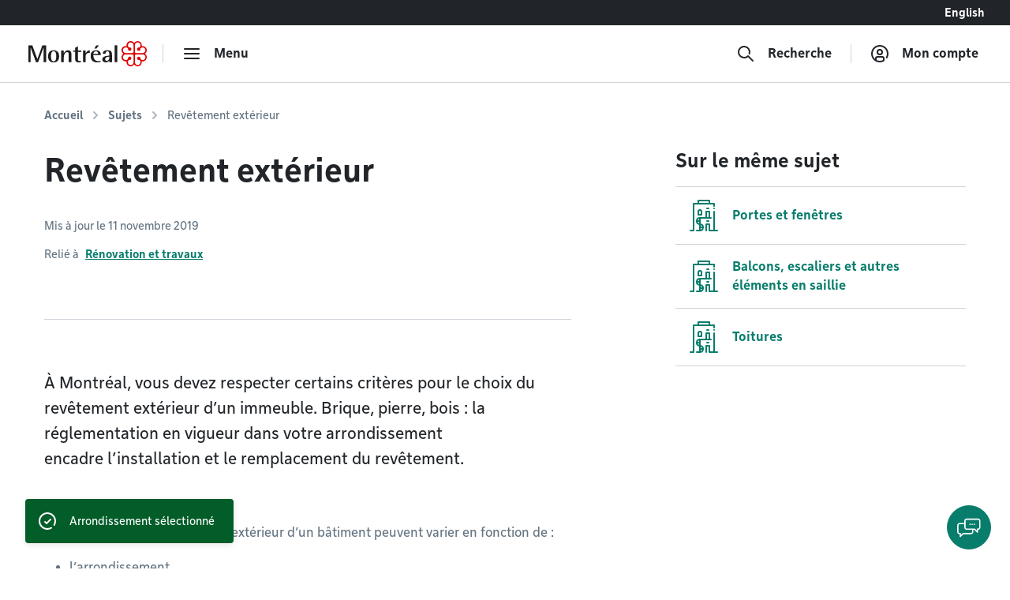

--- FILE ---
content_type: text/html; charset=utf-8
request_url: https://montreal.ca/sujets/revetement-exterieur?arrondissement=VRD
body_size: 15537
content:
<!DOCTYPE html><html lang="fr"><head><link rel="apple-touch-icon" sizes="180x180" href="/shell/apple-touch-icon.png"/><link rel="icon" type="image/png" sizes="32x32" href="/shell/favicon-32x32.png"/><link rel="icon" type="image/png" sizes="16x16" href="/shell/favicon-16x16.png"/><link rel="manifest" href="/shell/manifest.webmanifest"/><link rel="mask-icon" href="/shell/safari-pinned-tab.svg" color="#e00000"/><meta name="msapplication-TileColor" content="#ffffff"/><meta name="theme-color" content="#ffffff"/><link href="/shell/stylesheets/style.css?v=3.89.1&amp;h=47a63eb8fdcb2dd32c71495833674bc6" rel="stylesheet" as="style"/><link href="https://fonts.googleapis.com/css?family=Nunito+Sans:300,300i,400,400i,600,600i,700,700i" rel="stylesheet" as="style"/><meta http-equiv="X-UA-Compatible" content="IE=edge"/><meta name="viewport" content="width=device-width, initial-scale=1"/><script>
  window.shellConfig = JSON.parse('{"language":"fr","azureADEmploye":{"issuer":"https://login.microsoftonline.com/montreal.ca/v2.0","clientId":"8d48b10c-882c-404f-9de1-c20cccff25e0","scope":"openid profile email 8d48b10c-882c-404f-9de1-c20cccff25e0/.default"},"logoutUrls":{"azureB2c":"https://connexion.montreal.ca/connexionmontreal.onmicrosoft.com/b2c_1a_signup_signin/oauth2/v2.0/logout","azureADEmployee":"https://login.microsoftonline.com/9f15d2dc-8753-4f83-aac2-a58288d3a4bc/oauth2/v2.0/logout"},"azureADB2C":{"issuer":"https://connexion.montreal.ca","clientId":"c9370b3e-c362-4d68-83ff-e8eea6618d23","scope":"openid profile email c9370b3e-c362-4d68-83ff-e8eea6618d23"},"signupDomain":"https://services.montreal.ca/","employeeDomainPrefix":"sac","contentApiUrl":"https://api.interne.montreal.ca","publicApiUrl":"https://api.montreal.ca","acsDomain":"https://acs.interne.montreal.ca","domainDci":"https://montreal.ca","instance":"","domain":"https://montreal.ca","profiles":{"enable":true,"citizenApiUrl":"https://api.montreal.ca/api/city-services/citizen/v2","profilesCount":100},"employeeExternalLogoutUrls":[{"name":"Gestion des files d attente","allowedRedirectUrl":{"fr":"https://montreal.esii-orion.com"}}],"publicExternalLogoutUrls":[{"name":"GBEau","allowedRedirectUrl":{"fr":"https://services.montreal.ca/branchements-eau/entrepreneur/logout"}}],"isMobileApp":false,"isInsideAcsShell":false}');
</script><link href="https://api.mapbox.com/mapbox-gl-js/v1.13.2/mapbox-gl.css" rel="stylesheet"><link rel="alternate" hreflang="fr-ca" href="https://montreal.ca/sujets/revetement-exterieur"><link rel="alternate" hreflang="en-ca" href="https://montreal.ca/en/topics/exterior-siding"><link rel="alternate" hreflang="x-default" href="https://montreal.ca/sujets/revetement-exterieur"><script>
  (function(w,d,s,l,i){w[l]=w[l]||[];w[l].push({'gtm.start':
  new Date().getTime(),event:'gtm.js'});var f=d.getElementsByTagName(s)[0],
  j=d.createElement(s),dl=l!='dataLayer'?'&l='+l:'';j.async=true;j.src=
  'https://www.googletagmanager.com/gtm.js?id='+i+dl;f.parentNode.insertBefore(j,f);
  })(window,document,'script','dataLayer','GTM-TFDV82X');
</script><title>Revêtement extérieur | Ville de Montréal</title><base href="/"><link href="style2.css?v=4.74.0&amp;h=26f3d0158368264a6a3d8e41feae1698" rel="stylesheet"><link href="https://montreal.ca/sujets/revetement-exterieur" rel="canonical"><meta name="robots" content="index,follow"><meta name="author" content="Ville de Montréal"><meta name="copyright" content="Ville de Montréal"><meta property="og:type" content="website"><meta property="og:url" content="https://montreal.ca/sujets/revetement-exterieur"><meta property="og:image" content="https://res.cloudinary.com/villemontreal/image/upload/f_auto,dpr_auto,q_auto/v1/logo-montreal.jpg"><meta property="twitter:card" content="summary_large_image"><meta property="twitter:site" content="@MTL_Ville"><meta property="twitter:creator" content="@MTL_Ville"><meta property="og:title" content="Revêtement extérieur"><meta property="twitter:title" content="Revêtement extérieur"><meta name="description" content="À Montréal, vous devez respecter certains critères pour le choix du revêtement&nbsp;extérieur d'un immeuble. La réglementation en vigueur dans votre arrondissement encadre&nbsp;l'installation et le&nbsp;remplacement du revêtement."><meta property="og:description" content="À Montréal, vous devez respecter certains critères pour le choix du revêtement&nbsp;extérieur d'un immeuble. La réglementation en vigueur dans votre arrondissement encadre&nbsp;l'installation et le&nbsp;remplacement du revêtement."><meta property="twitter:description" content="À Montréal, vous devez respecter certains critères pour le choix du revêtement&nbsp;extérieur d'un immeuble. La réglementation en vigueur dans votre arrondissement encadre&nbsp;l'installation et le&nbsp;remplacement du revêtement."><script>
                window.config = JSON.parse('{"language":"fr","languagePrefixes":{"en":"/en/","fr":"/"},"config":{"environmentName":"PROD"},"cookies":{},"languageVersions":{"en":"/topics/exterior-siding","fr":"/sujets/revetement-exterieur"},"hash":"26f3d0158368264a6a3d8e41feae1698"}');
              </script><script src="https://www.google.com/recaptcha/api.js?hl=fr" async="" defer=""></script><script crossorigin="anonymous" src="https://cdn.botframework.com/botframework-webchat/latest/webchat.js"></script></head><body class="content" data-portal-version="4.74.0"><noscript><div class="shell-page-error">Votre navigateur ne supporte pas Javascript! / Your browser does not support JavaScript!</div></noscript><div class="shell-style shell-fixed-top"><a href="/sujets/revetement-exterieur?arrondissement=VRD#shell-main-content" class="sr-only skip-navigation">Accéder au contenu</a></div><div class="shell-main-wrapper h-100" data-shell-version="3.89.1" id="main-content"><div class="shell-page shell-page-public site-sticky-footer"><div class="shell-style site-header"><header class="header-main-nav is-fixed-top" id="header-shell"><nav class="fixed-top" id="menu-bao" aria-label="Menu principal"><div class="navbar-lang-switcher d-flex"><a href="/" class="ml-auto btn btn-lang" id="shell-change-language-link" lang="en">English</a></div><div class="navbar navbar-light main-navbar navbar-expand w-100"><a class="navbar-brand" href="/" aria-label="Retourner à la page d&#x27;accueil de Montréal.ca"><div class="d-none d-md-flex"><svg x="0px" y="0px" viewBox="0 0 184.6 39.3" xml:space="preserve" xmlns="http://www.w3.org/2000/svg" aria-labelledby="logo-vdm-header" role="img"><title id="logo-vdm-header">Ville de Montréal</title><polyline class="letter" points="0,6.6 6.1,6.6 13.9,27.9 14,27.9 21.8,6.6 27.7,6.6 27.7,32.8 23.6,32.8 23.6,10.2 23.5,10.2 15.2,32.8 11.8,32.8 3.5,10.2 3.4,10.2 3.4,32.8 0,32.8 0,6.6"></polyline><path class="letter" d="M39.3,31.6c3.7,0,4.1-4.6,4.1-7.9c0-3.3-0.4-7.9-4.1-7.9c-3.6,0-4.1,4.6-4.1,7.9C35.2,27.1,35.7,31.6,39.3,31.6 M30.7,23.8 c0-6.1,2.9-9.4,8.6-9.4s8.6,3.3,8.6,9.4s-2.9,9.4-8.6,9.4S30.7,29.9,30.7,23.8z"></path><path class="letter" d="M51.1,14.7h4.1V19h0.1c0.7-1.3,2.5-4.7,6.8-4.7c3.4,0,4.9,2.7,4.9,5.3v13.2h-4.1V21.5c0-2.3-0.4-4.3-2.5-4.3c-4.1,0-5.2,5.9-5.2,8.2v7.5h-4.1L51.1,14.7"></path><path class="letter" d="M82,32.9c-0.8,0.2-1.9,0.3-2.9,0.3c-3.9,0-6.1-1.1-6.1-4.6V16.7h-3.1v-2H73v-4.2l4.1-2.3v6.6h5.3v2h-5.3v10.4c0,2.7,0.3,3.9,2.9,3.9c0.7,0,1.4-0.1,1.9-0.3L82,32.9"></path><path class="letter" d="M85.1,14.7h4.1v4.6h0.1c1.3-2.4,2.7-4.7,6.3-5v4c-4,0.1-6.4,1.4-6.4,6.2v8.3h-4.1V14.7"></path><path class="letter" d="M105.8,6.6h4.3l-4,5H103L105.8,6.6 M108.8,20c0-1.4-0.5-4.1-3.6-4.1c-3.2,0-3.8,3-3.9,4.1H108.8z M112.5,32.2c-1.7,0.6-3.2,1-5.7,1c-5.4,0-9.7-3-9.7-10.2c0-5,2.2-8.6,8.3-8.6c6.3,0,7.5,3.9,7.5,7.4h-11.7c0,3.6,1.7,9.5,7.6,9.5c1.3,0,2.5-0.2,3.7-0.8V32.2z"></path><path class="letter" d="M126.1,24.3c-1.7,0.1-6.4,0.5-6.4,3.8c0,1.6,1,2.7,2.4,2.7s4-1.3,4-4.4V24.3 M126.1,30.3L126.1,30.3 c-0.7,1.1-2.5,2.9-5.6,2.9s-5.3-2-5.3-4.5c0-5.6,8.3-5.8,10.9-6v-1.6c0-2,0-5.2-2.7-5.2c-2.5,0-3,1.8-3.2,3.9h-4.3c0.2-2.7,1.4-5.5,7.5-5.5c6.4,0,6.9,3.3,6.9,6.8v11.6h-4.1L126.1,30.3L126.1,30.3z"></path><rect class="letter" x="134.5" y="6.6" width="4.1" height="26.2"></rect><path class="rosace" d="M167.3,36c-0.8-0.8-1.3-1.9-1.3-3.1V22.7c0-1.3,1.2-1.9,1.9-1.9h10.3c2.1,0,4.4,1.7,4.4,4.4c0,2.4-1.9,4.4-4.3,4.4c-1.5,0-2.6-0.7-3.2-1.3c0,0-0.4-0.4-0.5-0.5c0.1-0.2,0.2-0.5,0.2-0.9l0,0c0-1.5-1.2-2.6-2.7-2.6c-0.7,0-1.3,0.3-1.8,0.7c-0.5,0.5-0.8,1.2-0.8,1.9s0.3,1.4,0.8,1.9s1.1,0.7,1.9,0.7c0.4,0,0.7-0.1,0.9-0.2c0.1,0.1,0.5,0.5,0.5,0.5c0.3,0.3,1.3,1.4,1.3,3.1l0,0c0,2.7-2.3,4.4-4.4,4.4C169.3,37.3,168.2,36.8,167.3,36 M148.7,28.3c-0.8-0.8-1.3-2-1.3-3.1c0-1.2,0.4-2.3,1.3-3.1c0.8-0.8,1.9-1.3,3.1-1.3H162c1.3,0,2,1.1,2,1.9v10.2c0,1.2-0.5,2.3-1.3,3.1c-0.6,0.6-1.6,1.3-3.1,1.3c-2.4,0-4.4-1.9-4.4-4.3l0,0c0-1.5,0.7-2.6,1.3-3.2c0,0,0.4-0.4,0.5-0.5c0.2,0.1,0.5,0.2,0.9,0.2c1.5,0,2.6-1.2,2.6-2.7c0-0.7-0.3-1.3-0.7-1.8c-0.5-0.5-1.2-0.8-1.9-0.8s-1.4,0.3-1.9,0.8s-0.7,1.1-0.7,1.8l0,0c0,0.4,0.1,0.7,0.2,0.9c-0.1,0.1-0.5,0.5-0.5,0.5c-0.3,0.3-1.4,1.3-3.1,1.3C150.6,29.6,149.5,29.1,148.7,28.3z M166,6.5c0-1.2,0.5-2.3,1.3-3.1c0.6-0.6,1.6-1.3,3.1-1.3c1.2,0,2.3,0.5,3.1,1.3s1.3,1.9,1.3,3l0,0c0,1.5-0.7,2.6-1.3,3.2c0,0-0.4,0.4-0.5,0.5c-0.2-0.1-0.5-0.2-0.9-0.2c-1.5,0-2.6,1.2-2.6,2.7c0,0.7,0.3,1.3,0.7,1.8c0.5,0.5,1.2,0.8,1.9,0.8l0,0c0.7,0,1.4-0.3,1.9-0.8s0.7-1.1,0.7-1.8l0,0c0-0.4-0.1-0.7-0.2-0.9c0.1-0.1,0.5-0.5,0.5-0.5c0.3-0.3,1.4-1.3,3.1-1.3c2.7,0,4.4,2.3,4.4,4.4c0,1.2-0.5,2.3-1.3,3.1s-1.9,1.3-3.1,1.3H168c-1.3,0-1.9-1.1-1.9-1.9L166,6.5L166,6.5z M156.5,9.7L156.5,9.7c-0.3-0.3-1.3-1.4-1.3-3.1l0,0c0-2.7,2.3-4.4,4.4-4.4c1.2,0,2.3,0.5,3.1,1.3s1.3,1.9,1.3,3.1v10.1c0,1.3-1.1,1.9-1.9,1.9h-10.2c-1.2,0-2.3-0.5-3.1-1.3c-0.6-0.6-1.3-1.6-1.3-3.1c0-1.2,0.5-2.3,1.3-3.1c0.8-0.8,1.9-1.3,3-1.3c1.5,0,2.6,0.7,3.2,1.3c0,0,0.4,0.4,0.5,0.5c-0.1,0.2-0.2,0.5-0.2,0.9c0,1.5,1.2,2.6,2.7,2.6c0.7,0,1.3-0.3,1.8-0.7c0.5-0.5,0.8-1.2,0.8-1.9s-0.3-1.4-0.8-1.9s-1.1-0.7-1.9-0.7c-0.4,0-0.7,0.1-0.9,0.2C156.9,10.1,156.5,9.7,156.5,9.7z M165,3.1c-1.3-1.9-3.3-3.1-5.5-3.1c-3.6,0-6.5,2.9-6.5,6.5c0,0.4,0.1,0.8,0.2,1.5c-0.3-0.1-1-0.2-1.5-0.2c-3.7,0-6.5,2.8-6.5,6.4c0,2.1,1.2,4.2,3.1,5.5c-1.9,1.3-3.1,3.3-3.1,5.4c0,3.6,2.9,6.5,6.6,6.5c0.4,0,1-0.1,1.4-0.2c-0.1,0.6-0.2,1.1-0.2,1.4c0,3.7,2.8,6.5,6.5,6.5c2.1,0,4.1-1.1,5.4-3c1.2,1.8,3.4,3,5.5,3c3.6,0,6.4-2.9,6.4-6.5c0-0.5-0.1-1.1-0.2-1.4c0.6,0.1,1.1,0.2,1.5,0.2c3.6,0,6.5-2.9,6.5-6.5c0-2.1-1.1-4.2-3-5.4c1.8-1.2,3-3.3,3-5.4c0-3.5-3-6.4-6.6-6.4c-0.5,0-1,0.1-1.4,0.2c0.1-0.3,0.2-1,0.2-1.5c0-3.7-2.8-6.5-6.4-6.5C168.3,0,166.2,1.2,165,3.1z"></path></svg></div><div class="d-flex d-md-none"><svg id="logo-rosace" viewBox="0 0 80 80" xml:space="preserve" xmlns="http://www.w3.org/2000/svg"><path class="rosace" d="M40.1,6.2C37.5,2.4,33.3,0,29,0c-7.4,0-13.1,5.8-13.1,13.3c0,0.7,0.2,1.7,0.4,3c-0.7-0.1-1.9-0.4-3-0.4C5.8,15.9,0,21.6,0,29c0,4.3,2.4,8.5,6.3,11.1c-3.9,2.6-6.2,6.7-6.2,11c0,7.2,6,13.1,13.3,13.1c0.9,0,2-0.2,2.9-0.4C16,65,15.9,66,15.9,66.7C15.9,74.2,21.6,80,29,80c4.4,0,8.4-2.3,11-6.1c2.4,3.7,6.8,6.1,11,6.1c7.3,0,13.1-5.8,13.1-13.3c0-1-0.2-2.1-0.4-2.9c1.3,0.3,2.2,0.4,3,0.4C74,64.2,80,58.3,80,51c0-4.3-2.3-8.5-6.1-11c3.7-2.5,6.1-6.7,6.1-11c0-7.2-6-13.1-13.4-13.1c-0.9,0-2,0.2-2.9,0.4c0.1-0.7,0.4-2,0.4-3C64.1,5.8,58.4,0,51,0C46.8,0,42.6,2.4,40.1,6.2L40.1,6.2zM22.8,19.5L22.8,19.5c-0.6-0.6-2.7-2.8-2.7-6.4l0,0c0-5.5,4.6-8.9,8.9-8.9c2.4,0,4.6,0.9,6.3,2.6s2.6,3.9,2.6,6.3v20.6c0,2.5-2.3,4-3.9,4H13.3c-2.3,0-4.7-0.9-6.3-2.6c-1.2-1.2-2.5-3.2-2.5-6.2c0-2.4,0.9-4.7,2.6-6.3C8.7,21,10.9,20,13.3,20c3.1,0,5.2,1.5,6.4,2.7c0,0,0.8,0.8,1,1c-0.2,0.5-0.4,1.1-0.4,1.9c0,3,2.4,5.4,5.4,5.4c1.4,0,2.7-0.5,3.7-1.5S31,27,31,25.6s-0.6-2.9-1.6-3.9s-2.3-1.5-3.8-1.5c-0.8,0-1.5,0.2-1.8,0.4C23.7,20.4,22.8,19.5,22.8,19.5L22.8,19.5z M42.2,13.2c0-2.3,0.9-4.7,2.6-6.3C46,5.7,48,4.4,51,4.4c2.4,0,4.7,1,6.3,2.6c1.6,1.6,2.6,3.8,2.6,6.2l0,0c0,3.1-1.4,5.2-2.7,6.4c0,0-0.8,0.8-1,1c-0.5-0.2-1.1-0.3-1.9-0.3c-2.9,0-5.4,2.4-5.4,5.4c0,1.4,0.5,2.7,1.5,3.7s2.5,1.6,3.9,1.6l0,0c1.4,0,2.8-0.6,3.9-1.6c1-1,1.5-2.3,1.5-3.7l0,0c0-0.8-0.2-1.5-0.4-1.8c0.2-0.2,1-1.1,1-1.1c0.7-0.8,3-2.8,6.5-2.8c5.5,0,8.9,4.6,8.9,8.9c0,2.4-0.9,4.6-2.6,6.3s-3.9,2.6-6.3,2.6H46.2c-2.6,0-3.9-2.3-3.9-3.9L42.2,13.2L42.2,13.2z M7,57.5c-1.7-1.7-2.7-4-2.7-6.3c0-2.4,0.9-4.6,2.6-6.3c1.7-1.7,3.9-2.6,6.3-2.7h20.6c2.6,0,4,2.3,4,3.9v20.7c0,2.3-1,4.7-2.7,6.4c-1.2,1.2-3.2,2.5-6.2,2.5c-4.9,0-8.9-3.9-8.9-8.8l0,0c0-3.1,1.5-5.2,2.7-6.4c0,0,0.8-0.8,1-1c0.5,0.2,1.1,0.3,1.9,0.4c3,0,5.4-2.4,5.4-5.4c0-1.4-0.5-2.7-1.5-3.7s-2.5-1.6-3.9-1.6s-2.9,0.6-3.9,1.6s-1.5,2.3-1.5,3.8l0,0c0,0.8,0.2,1.5,0.4,1.8l-1,1.1C19,57.9,16.7,60,13.2,60C10.8,60,8.6,59.1,7,57.5L7,57.5z M44.9,73.1c-1.7-1.7-2.7-3.9-2.7-6.3V46.1c0-2.5,2.3-3.9,3.9-4h20.7c4.3,0,8.9,3.4,8.9,8.9c0,4.9-3.9,8.9-8.8,8.9c-3.1,0-5.2-1.5-6.4-2.7c0,0-0.8-0.8-1-1c0.2-0.5,0.3-1.1,0.3-1.9l0,0c0-3-2.4-5.4-5.4-5.4c-1.4,0-2.7,0.5-3.7,1.5s-1.6,2.5-1.6,3.9s0.6,2.9,1.6,3.9s2.3,1.5,3.8,1.5c0.8,0,1.5-0.2,1.8-0.4l1.1,1c0.6,0.6,2.7,2.8,2.7,6.4l0,0c0,5.5-4.6,8.9-8.9,8.9C48.8,75.7,46.6,74.8,44.9,73.1L44.9,73.1z"></path></svg></div></a><div class="navbar-separator"></div><button type="button" id="main-menu-toggler" class="btn navbar-btn navbar-btn-icon btn-hide-label-sm" aria-expanded="false" aria-controls="main-menu" aria-label="menu"><span class="icon icon-menu" aria-hidden="true"></span><span class="btn-label">Menu</span></button><div id="main-menu" class="main-menu" tabindex="-1"><div class="main-menu-mobile-header d-md-none"><a class="navbar-brand" href="/" aria-label="Retourner à la page d&#x27;accueil de Montréal.ca"><svg x="0px" y="0px" viewBox="0 0 184.6 39.3"><polyline class="letter" points="0,6.6 6.1,6.6 13.9,27.9 14,27.9 21.8,6.6 27.7,6.6 27.7,32.8 23.6,32.8 23.6,10.2 23.5,10.2 15.2,32.8 11.8,32.8 3.5,10.2 3.4,10.2 3.4,32.8 0,32.8 0,6.6"></polyline><path class="letter" d="M39.3,31.6c3.7,0,4.1-4.6,4.1-7.9c0-3.3-0.4-7.9-4.1-7.9c-3.6,0-4.1,4.6-4.1,7.9C35.2,27.1,35.7,31.6,39.3,31.6 M30.7,23.8 c0-6.1,2.9-9.4,8.6-9.4s8.6,3.3,8.6,9.4s-2.9,9.4-8.6,9.4S30.7,29.9,30.7,23.8z"></path><path class="letter" d="M51.1,14.7h4.1V19h0.1c0.7-1.3,2.5-4.7,6.8-4.7c3.4,0,4.9,2.7,4.9,5.3v13.2h-4.1V21.5c0-2.3-0.4-4.3-2.5-4.3c-4.1,0-5.2,5.9-5.2,8.2v7.5h-4.1L51.1,14.7"></path><path class="letter" d="M82,32.9c-0.8,0.2-1.9,0.3-2.9,0.3c-3.9,0-6.1-1.1-6.1-4.6V16.7h-3.1v-2H73v-4.2l4.1-2.3v6.6h5.3v2h-5.3v10.4c0,2.7,0.3,3.9,2.9,3.9c0.7,0,1.4-0.1,1.9-0.3L82,32.9"></path><path class="letter" d="M85.1,14.7h4.1v4.6h0.1c1.3-2.4,2.7-4.7,6.3-5v4c-4,0.1-6.4,1.4-6.4,6.2v8.3h-4.1V14.7"></path><path class="letter" d="M105.8,6.6h4.3l-4,5H103L105.8,6.6 M108.8,20c0-1.4-0.5-4.1-3.6-4.1c-3.2,0-3.8,3-3.9,4.1H108.8z M112.5,32.2c-1.7,0.6-3.2,1-5.7,1c-5.4,0-9.7-3-9.7-10.2c0-5,2.2-8.6,8.3-8.6c6.3,0,7.5,3.9,7.5,7.4h-11.7c0,3.6,1.7,9.5,7.6,9.5c1.3,0,2.5-0.2,3.7-0.8V32.2z"></path><path class="letter" d="M126.1,24.3c-1.7,0.1-6.4,0.5-6.4,3.8c0,1.6,1,2.7,2.4,2.7s4-1.3,4-4.4V24.3 M126.1,30.3L126.1,30.3 c-0.7,1.1-2.5,2.9-5.6,2.9s-5.3-2-5.3-4.5c0-5.6,8.3-5.8,10.9-6v-1.6c0-2,0-5.2-2.7-5.2c-2.5,0-3,1.8-3.2,3.9h-4.3c0.2-2.7,1.4-5.5,7.5-5.5c6.4,0,6.9,3.3,6.9,6.8v11.6h-4.1L126.1,30.3L126.1,30.3z"></path><rect class="letter" x="134.5" y="6.6" width="4.1" height="26.2"></rect><path class="rosace" d="M167.3,36c-0.8-0.8-1.3-1.9-1.3-3.1V22.7c0-1.3,1.2-1.9,1.9-1.9h10.3c2.1,0,4.4,1.7,4.4,4.4c0,2.4-1.9,4.4-4.3,4.4c-1.5,0-2.6-0.7-3.2-1.3c0,0-0.4-0.4-0.5-0.5c0.1-0.2,0.2-0.5,0.2-0.9l0,0c0-1.5-1.2-2.6-2.7-2.6c-0.7,0-1.3,0.3-1.8,0.7c-0.5,0.5-0.8,1.2-0.8,1.9s0.3,1.4,0.8,1.9s1.1,0.7,1.9,0.7c0.4,0,0.7-0.1,0.9-0.2c0.1,0.1,0.5,0.5,0.5,0.5c0.3,0.3,1.3,1.4,1.3,3.1l0,0c0,2.7-2.3,4.4-4.4,4.4C169.3,37.3,168.2,36.8,167.3,36 M148.7,28.3c-0.8-0.8-1.3-2-1.3-3.1c0-1.2,0.4-2.3,1.3-3.1c0.8-0.8,1.9-1.3,3.1-1.3H162c1.3,0,2,1.1,2,1.9v10.2c0,1.2-0.5,2.3-1.3,3.1c-0.6,0.6-1.6,1.3-3.1,1.3c-2.4,0-4.4-1.9-4.4-4.3l0,0c0-1.5,0.7-2.6,1.3-3.2c0,0,0.4-0.4,0.5-0.5c0.2,0.1,0.5,0.2,0.9,0.2c1.5,0,2.6-1.2,2.6-2.7c0-0.7-0.3-1.3-0.7-1.8c-0.5-0.5-1.2-0.8-1.9-0.8s-1.4,0.3-1.9,0.8s-0.7,1.1-0.7,1.8l0,0c0,0.4,0.1,0.7,0.2,0.9c-0.1,0.1-0.5,0.5-0.5,0.5c-0.3,0.3-1.4,1.3-3.1,1.3C150.6,29.6,149.5,29.1,148.7,28.3z M166,6.5c0-1.2,0.5-2.3,1.3-3.1c0.6-0.6,1.6-1.3,3.1-1.3c1.2,0,2.3,0.5,3.1,1.3s1.3,1.9,1.3,3l0,0c0,1.5-0.7,2.6-1.3,3.2c0,0-0.4,0.4-0.5,0.5c-0.2-0.1-0.5-0.2-0.9-0.2c-1.5,0-2.6,1.2-2.6,2.7c0,0.7,0.3,1.3,0.7,1.8c0.5,0.5,1.2,0.8,1.9,0.8l0,0c0.7,0,1.4-0.3,1.9-0.8s0.7-1.1,0.7-1.8l0,0c0-0.4-0.1-0.7-0.2-0.9c0.1-0.1,0.5-0.5,0.5-0.5c0.3-0.3,1.4-1.3,3.1-1.3c2.7,0,4.4,2.3,4.4,4.4c0,1.2-0.5,2.3-1.3,3.1s-1.9,1.3-3.1,1.3H168c-1.3,0-1.9-1.1-1.9-1.9L166,6.5L166,6.5z M156.5,9.7L156.5,9.7c-0.3-0.3-1.3-1.4-1.3-3.1l0,0c0-2.7,2.3-4.4,4.4-4.4c1.2,0,2.3,0.5,3.1,1.3s1.3,1.9,1.3,3.1v10.1c0,1.3-1.1,1.9-1.9,1.9h-10.2c-1.2,0-2.3-0.5-3.1-1.3c-0.6-0.6-1.3-1.6-1.3-3.1c0-1.2,0.5-2.3,1.3-3.1c0.8-0.8,1.9-1.3,3-1.3c1.5,0,2.6,0.7,3.2,1.3c0,0,0.4,0.4,0.5,0.5c-0.1,0.2-0.2,0.5-0.2,0.9c0,1.5,1.2,2.6,2.7,2.6c0.7,0,1.3-0.3,1.8-0.7c0.5-0.5,0.8-1.2,0.8-1.9s-0.3-1.4-0.8-1.9s-1.1-0.7-1.9-0.7c-0.4,0-0.7,0.1-0.9,0.2C156.9,10.1,156.5,9.7,156.5,9.7z M165,3.1c-1.3-1.9-3.3-3.1-5.5-3.1c-3.6,0-6.5,2.9-6.5,6.5c0,0.4,0.1,0.8,0.2,1.5c-0.3-0.1-1-0.2-1.5-0.2c-3.7,0-6.5,2.8-6.5,6.4c0,2.1,1.2,4.2,3.1,5.5c-1.9,1.3-3.1,3.3-3.1,5.4c0,3.6,2.9,6.5,6.6,6.5c0.4,0,1-0.1,1.4-0.2c-0.1,0.6-0.2,1.1-0.2,1.4c0,3.7,2.8,6.5,6.5,6.5c2.1,0,4.1-1.1,5.4-3c1.2,1.8,3.4,3,5.5,3c3.6,0,6.4-2.9,6.4-6.5c0-0.5-0.1-1.1-0.2-1.4c0.6,0.1,1.1,0.2,1.5,0.2c3.6,0,6.5-2.9,6.5-6.5c0-2.1-1.1-4.2-3-5.4c1.8-1.2,3-3.3,3-5.4c0-3.5-3-6.4-6.6-6.4c-0.5,0-1,0.1-1.4,0.2c0.1-0.3,0.2-1,0.2-1.5c0-3.7-2.8-6.5-6.4-6.5C168.3,0,166.2,1.2,165,3.1z"></path></svg></a><div class="ml-auto"><button class="btn navbar-btn js-button-mobile-close" aria-label="Fermer"><svg width="24px" height="24px" viewBox="0 0 24 24" role="icon" aria-hidden="true"><path d="M12 13.414l-5.293 5.293a1 1 0 11-1.414-1.414L10.586 12 5.293 6.707a1 1 0 011.414-1.414l12 12a1 1 0 01-1.414 1.414L12 13.414zm5.293-8.121a1 1 0 011.414 1.414l-3 3a1 1 0 11-1.414-1.414l3-3z"></path></svg></button></div></div><div class="main-menu-container"><div class="row"><div class="col-12"><div class="row main-menu-content"><div class="col-12 col-md-5 col-lg-4 mb-4 mb-md-0"><span id="categories-menu-heading" class="main-menu-heading">Catégories</span><ul class="main-menu-level1 main-menu-categories" aria-labelledby="categories-menu-heading"><li class="main-menu-level1-item"><button id="category-affaires-et-economie" class="btn-main-menu-toggle" aria-expanded="false">Affaires</button><ul class="main-menu-level2 main-menu-level2-hidden" aria-labelledby="category-affaires-et-economie"><li><a href="/accompagnement-et-financement">Accompagnement et financement</a></li><li><a href="/autorisations-et-permis">Autorisations et permis</a></li><li><a href="/fournisseurs">Fournisseurs</a></li><li><a href="/innovation-et-recherche">Innovation et recherche</a></li></ul><div class="main-menu-level2-close"><button class="btn navbar-btn js-button-close" aria-label="Fermer" tabindex="-1"><svg width="24px" height="24px" viewBox="0 0 24 24" role="icon" aria-hidden="true"><path d="M12 13.414l-5.293 5.293a1 1 0 11-1.414-1.414L10.586 12 5.293 6.707a1 1 0 011.414-1.414l12 12a1 1 0 01-1.414 1.414L12 13.414zm5.293-8.121a1 1 0 011.414 1.414l-3 3a1 1 0 11-1.414-1.414l3-3z"></path></svg></button></div></li><li class="main-menu-level1-item"><button id="category-amenagement-et-construction" class="btn-main-menu-toggle" aria-expanded="false">Aménagement et urbanisme</button><ul class="main-menu-level2 main-menu-level2-hidden" aria-labelledby="category-amenagement-et-construction"><li><a href="/developpement-urbain">Développement urbain</a></li><li><a href="/gestion-du-territoire">Gestion du territoire</a></li></ul><div class="main-menu-level2-close"><button class="btn navbar-btn js-button-close" aria-label="Fermer" tabindex="-1"><svg width="24px" height="24px" viewBox="0 0 24 24" role="icon" aria-hidden="true"><path d="M12 13.414l-5.293 5.293a1 1 0 11-1.414-1.414L10.586 12 5.293 6.707a1 1 0 011.414-1.414l12 12a1 1 0 01-1.414 1.414L12 13.414zm5.293-8.121a1 1 0 011.414 1.414l-3 3a1 1 0 11-1.414-1.414l3-3z"></path></svg></button></div></li><li class="main-menu-level1-item"><button id="category-animaux" class="btn-main-menu-toggle" aria-expanded="false">Animaux</button><ul class="main-menu-level2 main-menu-level2-hidden" aria-labelledby="category-animaux"><li><a href="/animaux-domestiques">Animaux domestiques</a></li><li><a href="/animaux-sauvages-et-insectes">Animaux sauvages et insectes</a></li></ul><div class="main-menu-level2-close"><button class="btn navbar-btn js-button-close" aria-label="Fermer" tabindex="-1"><svg width="24px" height="24px" viewBox="0 0 24 24" role="icon" aria-hidden="true"><path d="M12 13.414l-5.293 5.293a1 1 0 11-1.414-1.414L10.586 12 5.293 6.707a1 1 0 011.414-1.414l12 12a1 1 0 01-1.414 1.414L12 13.414zm5.293-8.121a1 1 0 011.414 1.414l-3 3a1 1 0 11-1.414-1.414l3-3z"></path></svg></button></div></li><li class="main-menu-level1-item"><button id="category-vie-communautaire" class="btn-main-menu-toggle" aria-expanded="false">Communauté</button><ul class="main-menu-level2 main-menu-level2-hidden" aria-labelledby="category-vie-communautaire"><li><a href="/accessibilite-universelle">Accessibilité universelle</a></li><li><a href="/diversite">Diversité</a></li><li><a href="/prevention-et-action-sociale">Prévention et actions sociales</a></li><li><a href="/prix-et-distinctions">Prix et distinctions</a></li><li><a href="/vie-de-quartier">Vie de quartier</a></li></ul><div class="main-menu-level2-close"><button class="btn navbar-btn js-button-close" aria-label="Fermer" tabindex="-1"><svg width="24px" height="24px" viewBox="0 0 24 24" role="icon" aria-hidden="true"><path d="M12 13.414l-5.293 5.293a1 1 0 11-1.414-1.414L10.586 12 5.293 6.707a1 1 0 011.414-1.414l12 12a1 1 0 01-1.414 1.414L12 13.414zm5.293-8.121a1 1 0 011.414 1.414l-3 3a1 1 0 11-1.414-1.414l3-3z"></path></svg></button></div></li><li class="main-menu-level1-item"><button id="category-culture-et-loisirs" class="btn-main-menu-toggle" aria-expanded="false">Culture et sports</button><ul class="main-menu-level2 main-menu-level2-hidden" aria-labelledby="category-culture-et-loisirs"><li><a href="/bibliotheques">Bibliothèques</a></li><li><a href="/histoire-et-patrimoine">Histoire et patrimoine</a></li><li><a href="/parcs-et-nature">Parcs et nature</a></li><li><a href="/spectacles-et-expositions">Spectacles et expositions</a></li><li><a href="/sports-et-loisirs">Sports et loisirs</a></li></ul><div class="main-menu-level2-close"><button class="btn navbar-btn js-button-close" aria-label="Fermer" tabindex="-1"><svg width="24px" height="24px" viewBox="0 0 24 24" role="icon" aria-hidden="true"><path d="M12 13.414l-5.293 5.293a1 1 0 11-1.414-1.414L10.586 12 5.293 6.707a1 1 0 011.414-1.414l12 12a1 1 0 01-1.414 1.414L12 13.414zm5.293-8.121a1 1 0 011.414 1.414l-3 3a1 1 0 11-1.414-1.414l3-3z"></path></svg></button></div></li><li class="main-menu-level1-item"><button id="category-participation-citoyenne" class="btn-main-menu-toggle" aria-expanded="false">Démocratie et participation</button><ul class="main-menu-level2 main-menu-level2-hidden" aria-labelledby="category-participation-citoyenne"><li><a href="/consultations-publiques">Consultations publiques</a></li><li><a href="/initiatives-citoyennes">Initiatives citoyennes</a></li></ul><div class="main-menu-level2-close"><button class="btn navbar-btn js-button-close" aria-label="Fermer" tabindex="-1"><svg width="24px" height="24px" viewBox="0 0 24 24" role="icon" aria-hidden="true"><path d="M12 13.414l-5.293 5.293a1 1 0 11-1.414-1.414L10.586 12 5.293 6.707a1 1 0 011.414-1.414l12 12a1 1 0 01-1.414 1.414L12 13.414zm5.293-8.121a1 1 0 011.414 1.414l-3 3a1 1 0 11-1.414-1.414l3-3z"></path></svg></button></div></li><li class="main-menu-level1-item"><button id="category-entretien-et-circulation" class="btn-main-menu-toggle" aria-expanded="false">Entretien et circulation</button><ul class="main-menu-level2 main-menu-level2-hidden" aria-labelledby="category-entretien-et-circulation"><li><a href="/deneigement">Déneigement</a></li><li><a href="/deplacements-et-transports">Déplacements et transports</a></li><li><a href="/fermetures-de-rue-et-travaux">Fermetures de rue et travaux</a></li><li><a href="/stationnement">Stationnement</a></li></ul><div class="main-menu-level2-close"><button class="btn navbar-btn js-button-close" aria-label="Fermer" tabindex="-1"><svg width="24px" height="24px" viewBox="0 0 24 24" role="icon" aria-hidden="true"><path d="M12 13.414l-5.293 5.293a1 1 0 11-1.414-1.414L10.586 12 5.293 6.707a1 1 0 011.414-1.414l12 12a1 1 0 01-1.414 1.414L12 13.414zm5.293-8.121a1 1 0 011.414 1.414l-3 3a1 1 0 11-1.414-1.414l3-3z"></path></svg></button></div></li><li class="main-menu-level1-item"><button id="category-environnement" class="btn-main-menu-toggle" aria-expanded="false">Environnement</button><ul class="main-menu-level2 main-menu-level2-hidden" aria-labelledby="category-environnement"><li><a href="/arbres-et-jardins">Arbres et jardins</a></li><li><a href="/collectes-et-recyclage">Collectes et recyclage</a></li><li><a href="/eau">Eau</a></li><li><a href="/transition-ecologique">Transition écologique</a></li></ul><div class="main-menu-level2-close"><button class="btn navbar-btn js-button-close" aria-label="Fermer" tabindex="-1"><svg width="24px" height="24px" viewBox="0 0 24 24" role="icon" aria-hidden="true"><path d="M12 13.414l-5.293 5.293a1 1 0 11-1.414-1.414L10.586 12 5.293 6.707a1 1 0 011.414-1.414l12 12a1 1 0 01-1.414 1.414L12 13.414zm5.293-8.121a1 1 0 011.414 1.414l-3 3a1 1 0 11-1.414-1.414l3-3z"></path></svg></button></div></li><li class="main-menu-level1-item"><button id="category-contraventions-et-reglementation" class="btn-main-menu-toggle" aria-expanded="false">Justice</button><ul class="main-menu-level2 main-menu-level2-hidden" aria-labelledby="category-contraventions-et-reglementation"><li><a href="/infraction-et-audience">Infraction et audience</a></li><li><a href="/plainte-et-reclamation">Plainte et réclamation</a></li></ul><div class="main-menu-level2-close"><button class="btn navbar-btn js-button-close" aria-label="Fermer" tabindex="-1"><svg width="24px" height="24px" viewBox="0 0 24 24" role="icon" aria-hidden="true"><path d="M12 13.414l-5.293 5.293a1 1 0 11-1.414-1.414L10.586 12 5.293 6.707a1 1 0 011.414-1.414l12 12a1 1 0 01-1.414 1.414L12 13.414zm5.293-8.121a1 1 0 011.414 1.414l-3 3a1 1 0 11-1.414-1.414l3-3z"></path></svg></button></div></li><li class="main-menu-level1-item"><button id="category-maison-et-logement" class="btn-main-menu-toggle" aria-expanded="false">Maison et logement</button><ul class="main-menu-level2 main-menu-level2-hidden" aria-labelledby="category-maison-et-logement"><li><a href="/achat-et-vente">Achat et vente</a></li><li><a href="/amenagement-et-entretien-exterieurs">Aménagement et entretien extérieurs</a></li><li><a href="/location-et-logement">Location et logement</a></li><li><a href="/renovation-et-travaux">Rénovation et travaux</a></li></ul><div class="main-menu-level2-close"><button class="btn navbar-btn js-button-close" aria-label="Fermer" tabindex="-1"><svg width="24px" height="24px" viewBox="0 0 24 24" role="icon" aria-hidden="true"><path d="M12 13.414l-5.293 5.293a1 1 0 11-1.414-1.414L10.586 12 5.293 6.707a1 1 0 011.414-1.414l12 12a1 1 0 01-1.414 1.414L12 13.414zm5.293-8.121a1 1 0 011.414 1.414l-3 3a1 1 0 11-1.414-1.414l3-3z"></path></svg></button></div></li><li class="main-menu-level1-item"><button id="category-organisation-municipale" class="btn-main-menu-toggle" aria-expanded="false">Organisation municipale</button><ul class="main-menu-level2 main-menu-level2-hidden" aria-labelledby="category-organisation-municipale"><li><a href="/administration">Administration</a></li><li><a href="/arrondissements">Arrondissements</a></li><li><a href="/budget-et-profil-financier">Budget et profil financier</a></li><li><a href="/carrieres">Carrières</a></li><li><a href="/langue-francaise">Langue française</a></li><li><a href="/mairie-et-personnes-elues">Mairie et personnes élues</a></li><li><a href="/organismes-et-conseils">Organismes et conseils</a></li><li><a href="/publications-et-donnees">Publications et données</a></li></ul><div class="main-menu-level2-close"><button class="btn navbar-btn js-button-close" aria-label="Fermer" tabindex="-1"><svg width="24px" height="24px" viewBox="0 0 24 24" role="icon" aria-hidden="true"><path d="M12 13.414l-5.293 5.293a1 1 0 11-1.414-1.414L10.586 12 5.293 6.707a1 1 0 011.414-1.414l12 12a1 1 0 01-1.414 1.414L12 13.414zm5.293-8.121a1 1 0 011.414 1.414l-3 3a1 1 0 11-1.414-1.414l3-3z"></path></svg></button></div></li><li class="main-menu-level1-item"><button id="category-sante-et-securite-publiques" class="btn-main-menu-toggle" aria-expanded="false">Santé et sécurité</button><ul class="main-menu-level2 main-menu-level2-hidden" aria-labelledby="category-sante-et-securite-publiques"><li><a href="/situations-durgence-et-sinistres">Situations d&#x27;urgence et sinistres</a></li></ul><div class="main-menu-level2-close"><button class="btn navbar-btn js-button-close" aria-label="Fermer" tabindex="-1"><svg width="24px" height="24px" viewBox="0 0 24 24" role="icon" aria-hidden="true"><path d="M12 13.414l-5.293 5.293a1 1 0 11-1.414-1.414L10.586 12 5.293 6.707a1 1 0 011.414-1.414l12 12a1 1 0 01-1.414 1.414L12 13.414zm5.293-8.121a1 1 0 011.414 1.414l-3 3a1 1 0 11-1.414-1.414l3-3z"></path></svg></button></div></li><li class="main-menu-level1-item"><button id="category-taxes-et-evaluation-fonciere" class="btn-main-menu-toggle" aria-expanded="false">Taxes et évaluation foncière</button><ul class="main-menu-level2 main-menu-level2-hidden" aria-labelledby="category-taxes-et-evaluation-fonciere"><li><a href="/evaluation-fonciere">Évaluation foncière</a></li><li><a href="/taxes-municipales">Taxes municipales</a></li></ul><div class="main-menu-level2-close"><button class="btn navbar-btn js-button-close" aria-label="Fermer" tabindex="-1"><svg width="24px" height="24px" viewBox="0 0 24 24" role="icon" aria-hidden="true"><path d="M12 13.414l-5.293 5.293a1 1 0 11-1.414-1.414L10.586 12 5.293 6.707a1 1 0 011.414-1.414l12 12a1 1 0 01-1.414 1.414L12 13.414zm5.293-8.121a1 1 0 011.414 1.414l-3 3a1 1 0 11-1.414-1.414l3-3z"></path></svg></button></div></li></ul></div><div class="col-12 col-md-6 col-lg offset-md-1"><div class="row"><div class="col-12 col-lg-6 mb-4 mb-lg-0"><div class="mb-4"><span id="services-menu-heading" class="main-menu-heading">Lieux de service</span><ul class="main-menu-level1" aria-labelledby="services-menu-heading"><li><a href="/lieux?mtl_content.lieux.category.code=POIN&amp;orderBy=dc_title">Points de service</a></li><li><a href="/lieux?mtl_content.lieux.installation.code=PARC&amp;orderBy=dc_title">Parcs</a></li><li><a href="/lieux?mtl_content.lieux.installation.code=BIBL&amp;orderBy=dc_title">Bibliothèques</a></li><li><a href="/lieux?mtl_content.lieux.installation.code=ECOC&amp;orderBy=dc_title">Écocentres</a></li><li><a href="/lieux?mtl_content.lieux.installation.code=CENC&amp;orderBy=dc_title">Maisons de la culture</a></li><li><a href="/lieux?mtl_content.lieux.installation.code=AREN,CENT,GYMN,PISI&amp;orderBy=dc_title">Centres sportifs</a></li></ul></div><div class="mb-4"><span id="calendar-menu-heading" class="main-menu-heading">Calendriers</span><ul class="main-menu-level1" aria-labelledby="calendar-menu-heading"><li><a href="/calendrier-culturel">Culturel</a></li><li><a href="/calendrier-expositions">Expositions</a></li><li><a href="/calendrier-loisirs-et-sports">Loisirs et sports</a></li><li><a href="/calendrier-participation-publique">Participation publique</a></li><li><a href="/calendrier-vie-de-quartier">Vie de quartier</a></li></ul></div></div><div class="col-12 col-lg-6"><div class="mb-4"><span id="contact-us-menu-heading" class="main-menu-heading">Renseignements</span><ul class="main-menu-level1" aria-labelledby="contact-us-menu-heading"><li><a href="/nous-joindre">Nous joindre</a></li><li><a href="/unites/salle-des-medias">Salle des médias</a></li></ul></div></div></div></div></div></div></div></div></div><div class="navbar-div ml-auto"><div class="d-flex align-items-center"><button type="button" class="btn navbar-btn navbar-btn-icon btn-hide-label-md navbar-search-toggler" id="navbarSearch" aria-haspopup="dialog" aria-expanded="false" aria-controls="navbar-search" aria-label="Recherche"><span class="icon icon-search" aria-hidden="true"></span><span class="btn-label">Recherche</span></button><div id="navbar-search" class="navbar-search" role="dialog" aria-modal="true" aria-label="Recherche"><div class="navbar-search-form"><div class="form-row align-items-center"><div class="col"><div class="input-group" id="input-group-search"><span class="icon icon-search" aria-hidden="true"></span><input type="text" class="form-control shell-submit-search-form" id="shell-quick-search-input" placeholder="Que cherchez-vous?" aria-label="Que cherchez-vous?" autoComplete="off" role="combobox" aria-autocomplete="list" aria-haspopup="true" aria-expanded="false"/></div></div><div class="col-auto"><button class="btn btn-tertiary btn-squared js-btn-clear d-none d-lg-inline-flex">Effacer</button><button id="searchSubmit" class="btn btn-primary btn-squared btn-search-submit" aria-label="Recherche"><span class="icon icon-arrow-right" aria-hidden="true"></span><span class="btn-label">Recherche</span></button><button class="btn navbar-btn js-button-close" id="close-search" aria-label="Fermer"><span class="icon icon-x" aria-hidden="true"></span></button></div></div></div></div><div class="navbar-separator d-none d-lg-flex"></div><div class="dropdown d-none" id="shell-account-quicklinks"><button type="button" class="btn navbar-btn dropdown-toggle" id="shell-auth-account" data-toggle="dropdown" aria-haspopup="true" aria-expanded="false" aria-label="Menu du profil de"><div class="user-avatar" aria-hidden="true"><span class="user-first-letter"></span></div><div class="user-info d-none d-lg-inline-flex ml-2"><span class="user-username elided-text"></span></div></button><div id="shell-account-quicklinks-menu" class="dropdown-menu" aria-labelledby="shell-auth-account"><div class="scrollable-menu "><a id="quickLinkAccueil" class="dropdown-item" href="https://montreal.ca/mon-compte-2/"><div class="user-info d-flex flex-column"><div class="user-name text-wrap"></div><div class="user-email font-size-sm-interface text-secondary"></div></div></a><div class="dropdown-divider"></div><div id="quickLinksCitizen"><ul class="list-unstyled mb-0"><li><a class="dropdown-item" href="https://montreal.ca/mon-compte-2/mes-demandes">Demandes</a></li><li><a class="dropdown-item" href="https://montreal.ca/mon-compte-2/mes-taches">Tâches</a></li><li><a class="dropdown-item" href="https://montreal.ca/mon-compte-2/mon-fil-dactualites">Journal d&#x27;activités</a></li><li><a class="dropdown-item" href="https://montreal.ca/mon-compte/fr/mon-profil">Informations personnelles</a></li><li><a class="dropdown-item" href="https://montreal.ca/mon-compte/fr/modification-des-parametres-de-mon-compte">Paramètres du compte</a></li><li><a class="dropdown-item" href="https://montreal.ca/mon-compte/fr/modification-des-preferences-de-notification">Préférences de communication</a></li></ul></div><div id="quickLinksOrganisation" class="d-none"><ul class="list-unstyled mb-0"><li><a class="dropdown-item" href="https://montreal.ca/mon-compte-2/mes-demandes">Demandes</a></li><li><a class="dropdown-item" href="https://montreal.ca/mon-compte-2/mes-taches">Tâches</a></li><li><a class="dropdown-item" href="https://montreal.ca/mon-compte-2/mon-fil-dactualites">Journal d&#x27;activités</a></li><li><a class="dropdown-item" href="https://montreal.ca/mon-compte-2/organisations/membres">Membres</a></li><li><a class="dropdown-item link-with-profileid" href="https://montreal.ca/mon-compte-2/organisations/informations/:id">Informations</a></li></ul></div><div><div id="profiles-content" class="user-profiles" aria-label="Liste des profils" hidden=""><ul class="list-unstyled mb-0"><li class="user-profiles-item-template" hidden=""><div class="dropdown-divider"></div><a href="javascript:void(0);" class="dropdown-item"><div class="media-avatar"><span class="user-first-letter" aria-hidden="true"></span></div><div class="dropdown-item-content"><div class="name"></div><div class="profile-type dropdown-item-description"><span class="shellIndividualProfile" hidden="">Profil personnel</span><span class="shellOrganisationProfile" hidden="">Profil d&#x27;organisation</span></div></div></a></li></ul></div><div><div class="dropdown-divider"></div><div id="quickLinksChangeProfile" class="d-none"><a class="dropdown-item link" id="shellMenuProfileChange" href="https://montreal.ca/mon-compte-2/choisir-profil">Changer de profil</a></div><div id="quickLinksOrganisationActions"><a class="dropdown-item" href="https://montreal.ca/mon-compte-2/organisations/ajouter">Ajouter une organisation</a></div></div></div><div class="dropdown-divider"></div><button class="dropdown-item" id="shell-auth-logout">Se déconnecter</button></div></div></div><button type="button" class="btn navbar-btn navbar-btn-icon btn-login btn-hide-label-md d-none" id="shell-login-button" aria-label="Mon compte"><span class="icon icon-user-circle" aria-hidden="true"></span><span class="btn-label">Mon compte</span></button></div></div></div><div class="overlay" id="overlay"></div></nav></header></div><div class="shell-content site-main-content" id="shell-main-content"><div class="h-100"><noscript><iframe src="https://www.googletagmanager.com/ns.html?id=GTM-TFDV82X" height="0" width="0" style="display:none;visibility:hidden" name="Google Tag manager no script iframe" title="Google Tag manager no script iframe"></iframe></noscript><main class="main-content" id="portal-main-content" aria-label="Main Content"><script>document.addEventListener('readystatechange', function (evt) { if(evt.target.readyState==="complete") {
  var title = "Revêtement extérieur";
  var id = "/sujets/revetement-exterieur";
  var contentType = "sujets";
  var sections = [{"title":"Accueil","type":"internal","url":"/","language":"fr"},{"title":"Sujets","type":"internal","url":"/sujets","language":"fr"}];
  var emitter = {"code":"MTL","name":"Ville de Montréal"};
  var associatedIssuer = {"title":"Service de la concertation des arrondissements et de l'expérience citoyenne","type":"departments","url":"/unites/service-de-la-concertation-des-arrondissements-et-de-lexperience-citoyenne","language":"fr","properties":{"icon":"organisation-municipale"}};
  var borough = '';

  analytics.viewPage(title, id, contentType, sections, emitter, associatedIssuer, borough);
}}, false);</script><div class="container pt-4"><div class="row"><div class="col-12"><nav class="breadcrumb-container" aria-label="Fil d'Ariane"><ol class="breadcrumb has-mobile-version"><li class="breadcrumb-item"><a href="/">Accueil</a></li><li class="breadcrumb-item"><a href="/sujets">Sujets</a></li><li class="breadcrumb-item active" aria-current="page">Revêtement extérieur</li></ol></nav></div></div></div><div class="region-content pt-0"><div class="container"><div class="row justify-content-between"><div class="col-12 col-lg-7"><header class="content-header "><h1>Revêtement extérieur</h1><div class="content-header-extras"><div class="content-header-extras-item list-inline-interpunct mb-0"><div class="list-inline-item">Mis à jour le 11&nbsp;novembre 2019</div></div><div class="quick-links mt-1"><span class="quick-links-label text-body">Relié à</span><ul class="list-inline"><li class="list-inline-item"><a href="/renovation-et-travaux">Rénovation et travaux</a></li></ul></div></div></header><div class="lead"><p>À Montréal, vous devez respecter certains critères pour le choix du revêtement&nbsp;extérieur d’un immeuble. Brique, pierre, bois&nbsp;: la réglementation en vigueur dans votre arrondissement encadre&nbsp;l’installation et le&nbsp;remplacement du revêtement.</p></div><div class="content-modules"><div class="content-module-stacked"><div><p>Les normes pour le revêtement extérieur d’un bâtiment peuvent varier en fonction de :</p><ul><li>l’arrondissement</li><li>la nature de l’immeuble (maison unifamiliale, jumelé, multiplex, etc.)</li><li>l’usage de l’immeuble (résidentiel, commercial, etc.)&nbsp;</li><li>la façade sur laquelle auront lieu les travaux (avant, arrière, côtés du bâtiment)</li><li>les immeubles voisins</li><li>le statut, patrimonial ou non, de l’immeuble ou du secteur</li></ul><p>Certains arrondissements ont des exigences particulière pour les façades qui donnent sur la rue. Dans d’autres arrondissements, ces exigences s’appliquent&nbsp;à toutes les façades visibles de la rue ou du trottoir.</p></div></div><h2>Installation et remplacement du revêtement</h2><div class="content-module-stacked"><div class="alert alert-info alert-with-icon" role="alert"><div class="alert-icon-container"><span class="icon  icon icon-info " aria-label="Information" aria-hidden="false"></span></div><div class="alert-content"><strong class="alert-heading">Bâtiments patrimoniaux</strong><div class="rm-last-child-mb"><p>Certains secteurs ou bâtiments sont soumis à des normes particulières pour préserver leur valeur historique, architecturale ou paysagère.</p><p>Pour savoir si votre bâtiment possède une valeur patrimoniale, communiquez avec le comptoir des permis de votre arrondissement.</p></div></div></div></div><div class="content-module-stacked"><h3>Matériaux autorisés</h3><p>Pour tous les bâtiments, vous devez respecter les exigences de votre arrondissement, en plus de la réglementation provinciale et fédérale. Le revêtement extérieur doit être entretenu de façon à conserver sa qualité et son apparence originale.</p><h3>Harmonie architecturale</h3><p>Si la plupart des bâtiments dans votre secteur sont recouverts d’un&nbsp;revêtement extérieur semblable, vous devez,&nbsp;en règle générale, utiliser un matériau d’apparence comparable&nbsp;: couleur, teinte, texture, dimensions.</p></div><h2>S'informer sur le sujet</h2><div class="wrapper-arrondissement mb-4" id="boroughSelector"><div class="wrapper-arrondissement-header pt-0 pb-4 px-0"><div class="row"><div class="col mb-4 mb-sm-0 lead-left-content"><div class="label d-none">Présente les contenus de l'arrondissement</div><div class="title borough-name"></div><div class="label-borough d-none">Trouver un arrondissement pour filtrer la liste des contenus recherchés.</div></div><div class="col-12 col-sm-auto"><button type="button" class="btn btn-secondary change-borough d-none" data-toggle="modal" data-target="#selectArrondissementModal" aria-haspopup="dialog">Changer</button><button type="button" class="btn select-borough d-none btn-secondary" data-toggle="modal" data-target="#selectArrondissementModal" aria-haspopup="dialog">Trouver</button></div></div></div><div class="wrapper-arrondissement-body px-0"><div id="AC" class="borough-content-unit d-none"><div class="content-module-stacked"><h3>Marches à suivre</h3><ul class="list-group list-group-lg"><li class="list-group-item list-group-item-action"><a href="/demarches/peindre-une-murale-sur-un-batiment-prive">Peindre une murale sur un bâtiment privé</a></li><li class="list-group-item list-group-item-action"><a href="/demarches/reparer-ou-remplacer-un-revetement-exterieur">Réparer ou remplacer un revêtement extérieur</a></li></ul></div><div class="content-module-stacked"><h3>Programmes et initiatives</h3><ul class="list-group list-group-lg"><li class="list-group-item list-group-item-action"><a href="/programmes/renoplex-subventions-la-renovation-des-immeubles-de-1-5-logements">RénoPlex : subventions à la rénovation des immeubles de 1 à 5 logements</a></li></ul></div><div class="content-module-stacked"><h3>Articles et conseils</h3><ul class="list-group list-group-lg"><li class="list-group-item list-group-item-action"><a href="/articles/comment-obtenir-les-documents-necessaires-une-demande-de-permis-2716">Comment obtenir les documents nécessaires à une demande de permis</a></li><li class="list-group-item list-group-item-action"><a href="/articles/renovations-combien-coute-un-permis-2715">Rénovations : combien coûte un permis</a></li></ul></div></div><div id="ANJ" class="borough-content-unit d-none"><div class="content-module-stacked"><h3>Marches à suivre</h3><ul class="list-group list-group-lg"><li class="list-group-item list-group-item-action"><a href="/demarches/peindre-une-murale-sur-un-batiment-prive">Peindre une murale sur un bâtiment privé</a></li><li class="list-group-item list-group-item-action"><a href="/demarches/reparer-ou-remplacer-un-revetement-exterieur">Réparer ou remplacer un revêtement extérieur</a></li></ul></div><div class="content-module-stacked"><h3>Programmes et initiatives</h3><ul class="list-group list-group-lg"><li class="list-group-item list-group-item-action"><a href="/programmes/renoplex-subventions-la-renovation-des-immeubles-de-1-5-logements">RénoPlex : subventions à la rénovation des immeubles de 1 à 5 logements</a></li></ul></div><div class="content-module-stacked"><h3>Articles et conseils</h3><ul class="list-group list-group-lg"><li class="list-group-item list-group-item-action"><a href="/articles/comment-obtenir-les-documents-necessaires-une-demande-de-permis-2716">Comment obtenir les documents nécessaires à une demande de permis</a></li><li class="list-group-item list-group-item-action"><a href="/articles/renovations-combien-coute-un-permis-2715">Rénovations : combien coûte un permis</a></li></ul></div></div><div id="CDNNDG" class="borough-content-unit d-none"><div class="content-module-stacked"><h3>Marches à suivre</h3><ul class="list-group list-group-lg"><li class="list-group-item list-group-item-action"><a href="/demarches/peindre-une-murale-sur-un-batiment-prive">Peindre une murale sur un bâtiment privé</a></li><li class="list-group-item list-group-item-action"><a href="/demarches/reparer-ou-remplacer-un-revetement-exterieur">Réparer ou remplacer un revêtement extérieur</a></li></ul></div><div class="content-module-stacked"><h3>Programmes et initiatives</h3><ul class="list-group list-group-lg"><li class="list-group-item list-group-item-action"><a href="/programmes/renoplex-subventions-la-renovation-des-immeubles-de-1-5-logements">RénoPlex : subventions à la rénovation des immeubles de 1 à 5 logements</a></li></ul></div><div class="content-module-stacked"><h3>Articles et conseils</h3><ul class="list-group list-group-lg"><li class="list-group-item list-group-item-action"><a href="/articles/comment-obtenir-les-documents-necessaires-une-demande-de-permis-2716">Comment obtenir les documents nécessaires à une demande de permis</a></li><li class="list-group-item list-group-item-action"><a href="/articles/renovations-combien-coute-un-permis-2715">Rénovations : combien coûte un permis</a></li></ul></div></div><div id="LCH" class="borough-content-unit d-none"><div class="content-module-stacked"><h3>Marches à suivre</h3><ul class="list-group list-group-lg"><li class="list-group-item list-group-item-action"><a href="/demarches/peindre-une-murale-sur-un-batiment-prive">Peindre une murale sur un bâtiment privé</a></li><li class="list-group-item list-group-item-action"><a href="/demarches/reparer-ou-remplacer-un-revetement-exterieur">Réparer ou remplacer un revêtement extérieur</a></li></ul></div><div class="content-module-stacked"><h3>Programmes et initiatives</h3><ul class="list-group list-group-lg"><li class="list-group-item list-group-item-action"><a href="/programmes/renoplex-subventions-la-renovation-des-immeubles-de-1-5-logements">RénoPlex : subventions à la rénovation des immeubles de 1 à 5 logements</a></li></ul></div><div class="content-module-stacked"><h3>Articles et conseils</h3><ul class="list-group list-group-lg"><li class="list-group-item list-group-item-action"><a href="/articles/comment-obtenir-les-documents-necessaires-une-demande-de-permis-2716">Comment obtenir les documents nécessaires à une demande de permis</a></li><li class="list-group-item list-group-item-action"><a href="/articles/renovations-combien-coute-un-permis-2715">Rénovations : combien coûte un permis</a></li></ul></div></div><div id="LSL" class="borough-content-unit d-none"><div class="content-module-stacked"><h3>Marches à suivre</h3><ul class="list-group list-group-lg"><li class="list-group-item list-group-item-action"><a href="/demarches/peindre-une-murale-sur-un-batiment-prive">Peindre une murale sur un bâtiment privé</a></li><li class="list-group-item list-group-item-action"><a href="/demarches/reparer-ou-remplacer-un-revetement-exterieur">Réparer ou remplacer un revêtement extérieur</a></li></ul></div><div class="content-module-stacked"><h3>Programmes et initiatives</h3><ul class="list-group list-group-lg"><li class="list-group-item list-group-item-action"><a href="/programmes/renoplex-subventions-la-renovation-des-immeubles-de-1-5-logements">RénoPlex : subventions à la rénovation des immeubles de 1 à 5 logements</a></li></ul></div><div class="content-module-stacked"><h3>Articles et conseils</h3><ul class="list-group list-group-lg"><li class="list-group-item list-group-item-action"><a href="/articles/comment-obtenir-les-documents-necessaires-une-demande-de-permis-2716">Comment obtenir les documents nécessaires à une demande de permis</a></li><li class="list-group-item list-group-item-action"><a href="/articles/renovations-combien-coute-un-permis-2715">Rénovations : combien coûte un permis</a></li></ul></div></div><div id="PMR" class="borough-content-unit d-none"><div class="content-module-stacked"><h3>Marches à suivre</h3><ul class="list-group list-group-lg"><li class="list-group-item list-group-item-action"><a href="/demarches/peindre-une-murale-sur-un-batiment-prive">Peindre une murale sur un bâtiment privé</a></li><li class="list-group-item list-group-item-action"><a href="/demarches/reparer-ou-remplacer-un-revetement-exterieur">Réparer ou remplacer un revêtement extérieur</a></li></ul></div><div class="content-module-stacked"><h3>Programmes et initiatives</h3><ul class="list-group list-group-lg"><li class="list-group-item list-group-item-action"><a href="/programmes/renoplex-subventions-la-renovation-des-immeubles-de-1-5-logements">RénoPlex : subventions à la rénovation des immeubles de 1 à 5 logements</a></li></ul></div><div class="content-module-stacked"><h3>Articles et conseils</h3><ul class="list-group list-group-lg"><li class="list-group-item list-group-item-action"><a href="/articles/comment-obtenir-les-documents-necessaires-une-demande-de-permis-2716">Comment obtenir les documents nécessaires à une demande de permis</a></li><li class="list-group-item list-group-item-action"><a href="/articles/renovations-combien-coute-un-permis-2715">Rénovations : combien coûte un permis</a></li></ul></div></div><div id="SO" class="borough-content-unit d-none"><div class="content-module-stacked"><h3>Marches à suivre</h3><ul class="list-group list-group-lg"><li class="list-group-item list-group-item-action"><a href="/demarches/peindre-une-murale-sur-un-batiment-prive">Peindre une murale sur un bâtiment privé</a></li><li class="list-group-item list-group-item-action"><a href="/demarches/reparer-ou-remplacer-un-revetement-exterieur">Réparer ou remplacer un revêtement extérieur</a></li></ul></div><div class="content-module-stacked"><h3>Programmes et initiatives</h3><ul class="list-group list-group-lg"><li class="list-group-item list-group-item-action"><a href="/programmes/renoplex-subventions-la-renovation-des-immeubles-de-1-5-logements">RénoPlex : subventions à la rénovation des immeubles de 1 à 5 logements</a></li></ul></div><div class="content-module-stacked"><h3>Articles et conseils</h3><ul class="list-group list-group-lg"><li class="list-group-item list-group-item-action"><a href="/articles/comment-obtenir-les-documents-necessaires-une-demande-de-permis-2716">Comment obtenir les documents nécessaires à une demande de permis</a></li><li class="list-group-item list-group-item-action"><a href="/articles/renovations-combien-coute-un-permis-2715">Rénovations : combien coûte un permis</a></li></ul></div></div><div id="IBZSGV" class="borough-content-unit d-none"><div class="content-module-stacked"><h3>Marches à suivre</h3><ul class="list-group list-group-lg"><li class="list-group-item list-group-item-action"><a href="/demarches/peindre-une-murale-sur-un-batiment-prive">Peindre une murale sur un bâtiment privé</a></li><li class="list-group-item list-group-item-action"><a href="/demarches/reparer-ou-remplacer-un-revetement-exterieur">Réparer ou remplacer un revêtement extérieur</a></li></ul></div><div class="content-module-stacked"><h3>Programmes et initiatives</h3><ul class="list-group list-group-lg"><li class="list-group-item list-group-item-action"><a href="/programmes/renoplex-subventions-la-renovation-des-immeubles-de-1-5-logements">RénoPlex : subventions à la rénovation des immeubles de 1 à 5 logements</a></li></ul></div><div class="content-module-stacked"><h3>Articles et conseils</h3><ul class="list-group list-group-lg"><li class="list-group-item list-group-item-action"><a href="/articles/comment-obtenir-les-documents-necessaires-une-demande-de-permis-2716">Comment obtenir les documents nécessaires à une demande de permis</a></li><li class="list-group-item list-group-item-action"><a href="/articles/renovations-combien-coute-un-permis-2715">Rénovations : combien coûte un permis</a></li></ul></div></div><div id="MHM" class="borough-content-unit d-none"><div class="content-module-stacked"><h3>Marches à suivre</h3><ul class="list-group list-group-lg"><li class="list-group-item list-group-item-action"><a href="/demarches/peindre-une-murale-sur-un-batiment-prive">Peindre une murale sur un bâtiment privé</a></li><li class="list-group-item list-group-item-action"><a href="/demarches/reparer-ou-remplacer-un-revetement-exterieur">Réparer ou remplacer un revêtement extérieur</a></li></ul></div><div class="content-module-stacked"><h3>Programmes et initiatives</h3><ul class="list-group list-group-lg"><li class="list-group-item list-group-item-action"><a href="/programmes/renoplex-subventions-la-renovation-des-immeubles-de-1-5-logements">RénoPlex : subventions à la rénovation des immeubles de 1 à 5 logements</a></li></ul></div><div class="content-module-stacked"><h3>Articles et conseils</h3><ul class="list-group list-group-lg"><li class="list-group-item list-group-item-action"><a href="/articles/comment-obtenir-les-documents-necessaires-une-demande-de-permis-2716">Comment obtenir les documents nécessaires à une demande de permis</a></li><li class="list-group-item list-group-item-action"><a href="/articles/renovations-combien-coute-un-permis-2715">Rénovations : combien coûte un permis</a></li></ul></div></div><div id="MTN" class="borough-content-unit d-none"><div class="content-module-stacked"><h3>Marches à suivre</h3><ul class="list-group list-group-lg"><li class="list-group-item list-group-item-action"><a href="/demarches/peindre-une-murale-sur-un-batiment-prive">Peindre une murale sur un bâtiment privé</a></li><li class="list-group-item list-group-item-action"><a href="/demarches/reparer-ou-remplacer-un-revetement-exterieur">Réparer ou remplacer un revêtement extérieur</a></li></ul></div><div class="content-module-stacked"><h3>Programmes et initiatives</h3><ul class="list-group list-group-lg"><li class="list-group-item list-group-item-action"><a href="/programmes/renoplex-subventions-la-renovation-des-immeubles-de-1-5-logements">RénoPlex : subventions à la rénovation des immeubles de 1 à 5 logements</a></li></ul></div><div class="content-module-stacked"><h3>Articles et conseils</h3><ul class="list-group list-group-lg"><li class="list-group-item list-group-item-action"><a href="/articles/comment-obtenir-les-documents-necessaires-une-demande-de-permis-2716">Comment obtenir les documents nécessaires à une demande de permis</a></li><li class="list-group-item list-group-item-action"><a href="/articles/renovations-combien-coute-un-permis-2715">Rénovations : combien coûte un permis</a></li></ul></div></div><div id="OUT" class="borough-content-unit d-none"><div class="content-module-stacked"><h3>Marches à suivre</h3><ul class="list-group list-group-lg"><li class="list-group-item list-group-item-action"><a href="/demarches/peindre-une-murale-sur-un-batiment-prive">Peindre une murale sur un bâtiment privé</a></li><li class="list-group-item list-group-item-action"><a href="/demarches/reparer-ou-remplacer-un-revetement-exterieur">Réparer ou remplacer un revêtement extérieur</a></li></ul></div><div class="content-module-stacked"><h3>Programmes et initiatives</h3><ul class="list-group list-group-lg"><li class="list-group-item list-group-item-action"><a href="/programmes/renoplex-subventions-la-renovation-des-immeubles-de-1-5-logements">RénoPlex : subventions à la rénovation des immeubles de 1 à 5 logements</a></li></ul></div><div class="content-module-stacked"><h3>Articles et conseils</h3><ul class="list-group list-group-lg"><li class="list-group-item list-group-item-action"><a href="/articles/comment-obtenir-les-documents-necessaires-une-demande-de-permis-2716">Comment obtenir les documents nécessaires à une demande de permis</a></li><li class="list-group-item list-group-item-action"><a href="/articles/guide-de-comprehension-du-reglement-sur-les-piia-doutremont-19363">Guide de compréhension du règlement sur les PIIA d'Outremont</a></li><li class="list-group-item list-group-item-action"><a href="/articles/renovations-combien-coute-un-permis-2715">Rénovations : combien coûte un permis</a></li></ul></div></div><div id="PFDROX" class="borough-content-unit d-none"><div class="content-module-stacked"><h3>Marches à suivre</h3><ul class="list-group list-group-lg"><li class="list-group-item list-group-item-action"><a href="/demarches/peindre-une-murale-sur-un-batiment-prive">Peindre une murale sur un bâtiment privé</a></li><li class="list-group-item list-group-item-action"><a href="/demarches/reparer-ou-remplacer-un-revetement-exterieur">Réparer ou remplacer un revêtement extérieur</a></li></ul></div><div class="content-module-stacked"><h3>Programmes et initiatives</h3><ul class="list-group list-group-lg"><li class="list-group-item list-group-item-action"><a href="/programmes/renoplex-subventions-la-renovation-des-immeubles-de-1-5-logements">RénoPlex : subventions à la rénovation des immeubles de 1 à 5 logements</a></li></ul></div><div class="content-module-stacked"><h3>Articles et conseils</h3><ul class="list-group list-group-lg"><li class="list-group-item list-group-item-action"><a href="/articles/comment-obtenir-les-documents-necessaires-une-demande-de-permis-2716">Comment obtenir les documents nécessaires à une demande de permis</a></li><li class="list-group-item list-group-item-action"><a href="/articles/renovations-combien-coute-un-permis-2715">Rénovations : combien coûte un permis</a></li></ul></div></div><div id="RDPPAT" class="borough-content-unit d-none"><div class="content-module-stacked"><h3>Marches à suivre</h3><ul class="list-group list-group-lg"><li class="list-group-item list-group-item-action"><a href="/demarches/peindre-une-murale-sur-un-batiment-prive">Peindre une murale sur un bâtiment privé</a></li><li class="list-group-item list-group-item-action"><a href="/demarches/reparer-ou-remplacer-un-revetement-exterieur">Réparer ou remplacer un revêtement extérieur</a></li></ul></div><div class="content-module-stacked"><h3>Programmes et initiatives</h3><ul class="list-group list-group-lg"><li class="list-group-item list-group-item-action"><a href="/programmes/renoplex-subventions-la-renovation-des-immeubles-de-1-5-logements">RénoPlex : subventions à la rénovation des immeubles de 1 à 5 logements</a></li></ul></div><div class="content-module-stacked"><h3>Articles et conseils</h3><ul class="list-group list-group-lg"><li class="list-group-item list-group-item-action"><a href="/articles/comment-obtenir-les-documents-necessaires-une-demande-de-permis-2716">Comment obtenir les documents nécessaires à une demande de permis</a></li><li class="list-group-item list-group-item-action"><a href="/articles/renovations-combien-coute-un-permis-2715">Rénovations : combien coûte un permis</a></li></ul></div></div><div id="RPP" class="borough-content-unit d-none"><div class="content-module-stacked"><h3>Marches à suivre</h3><ul class="list-group list-group-lg"><li class="list-group-item list-group-item-action"><a href="/demarches/peindre-une-murale-sur-un-batiment-prive">Peindre une murale sur un bâtiment privé</a></li><li class="list-group-item list-group-item-action"><a href="/demarches/reparer-ou-remplacer-un-revetement-exterieur">Réparer ou remplacer un revêtement extérieur</a></li></ul></div><div class="content-module-stacked"><h3>Programmes et initiatives</h3><ul class="list-group list-group-lg"><li class="list-group-item list-group-item-action"><a href="/programmes/renoplex-subventions-la-renovation-des-immeubles-de-1-5-logements">RénoPlex : subventions à la rénovation des immeubles de 1 à 5 logements</a></li></ul></div><div class="content-module-stacked"><h3>Articles et conseils</h3><ul class="list-group list-group-lg"><li class="list-group-item list-group-item-action"><a href="/articles/comment-obtenir-les-documents-necessaires-une-demande-de-permis-2716">Comment obtenir les documents nécessaires à une demande de permis</a></li><li class="list-group-item list-group-item-action"><a href="/articles/renovations-combien-coute-un-permis-2715">Rénovations : combien coûte un permis</a></li></ul></div></div><div id="SLR" class="borough-content-unit d-none"><div class="content-module-stacked"><h3>Marches à suivre</h3><ul class="list-group list-group-lg"><li class="list-group-item list-group-item-action"><a href="/demarches/peindre-une-murale-sur-un-batiment-prive">Peindre une murale sur un bâtiment privé</a></li><li class="list-group-item list-group-item-action"><a href="/demarches/reparer-ou-remplacer-un-revetement-exterieur">Réparer ou remplacer un revêtement extérieur</a></li></ul></div><div class="content-module-stacked"><h3>Programmes et initiatives</h3><ul class="list-group list-group-lg"><li class="list-group-item list-group-item-action"><a href="/programmes/renoplex-subventions-la-renovation-des-immeubles-de-1-5-logements">RénoPlex : subventions à la rénovation des immeubles de 1 à 5 logements</a></li></ul></div><div class="content-module-stacked"><h3>Articles et conseils</h3><ul class="list-group list-group-lg"><li class="list-group-item list-group-item-action"><a href="/articles/comment-obtenir-les-documents-necessaires-une-demande-de-permis-2716">Comment obtenir les documents nécessaires à une demande de permis</a></li><li class="list-group-item list-group-item-action"><a href="/articles/renovations-combien-coute-un-permis-2715">Rénovations : combien coûte un permis</a></li></ul></div></div><div id="SLN" class="borough-content-unit d-none"><div class="content-module-stacked"><h3>Marches à suivre</h3><ul class="list-group list-group-lg"><li class="list-group-item list-group-item-action"><a href="/demarches/peindre-une-murale-sur-un-batiment-prive">Peindre une murale sur un bâtiment privé</a></li><li class="list-group-item list-group-item-action"><a href="/demarches/reparer-ou-remplacer-un-revetement-exterieur">Réparer ou remplacer un revêtement extérieur</a></li></ul></div><div class="content-module-stacked"><h3>Programmes et initiatives</h3><ul class="list-group list-group-lg"><li class="list-group-item list-group-item-action"><a href="/programmes/renoplex-subventions-la-renovation-des-immeubles-de-1-5-logements">RénoPlex : subventions à la rénovation des immeubles de 1 à 5 logements</a></li></ul></div><div class="content-module-stacked"><h3>Articles et conseils</h3><ul class="list-group list-group-lg"><li class="list-group-item list-group-item-action"><a href="/articles/comment-obtenir-les-documents-necessaires-une-demande-de-permis-2716">Comment obtenir les documents nécessaires à une demande de permis</a></li><li class="list-group-item list-group-item-action"><a href="/articles/renovations-combien-coute-un-permis-2715">Rénovations : combien coûte un permis</a></li></ul></div></div><div id="VRD" class="borough-content-unit d-none"><div class="content-module-stacked"><h3>Marches à suivre</h3><ul class="list-group list-group-lg"><li class="list-group-item list-group-item-action"><a href="/demarches/peindre-une-murale-sur-un-batiment-prive">Peindre une murale sur un bâtiment privé</a></li><li class="list-group-item list-group-item-action"><a href="/demarches/reparer-ou-remplacer-un-revetement-exterieur">Réparer ou remplacer un revêtement extérieur</a></li></ul></div><div class="content-module-stacked"><h3>Programmes et initiatives</h3><ul class="list-group list-group-lg"><li class="list-group-item list-group-item-action"><a href="/programmes/renoplex-subventions-la-renovation-des-immeubles-de-1-5-logements">RénoPlex : subventions à la rénovation des immeubles de 1 à 5 logements</a></li></ul></div><div class="content-module-stacked"><h3>Articles et conseils</h3><ul class="list-group list-group-lg"><li class="list-group-item list-group-item-action"><a href="/articles/comment-obtenir-les-documents-necessaires-une-demande-de-permis-2716">Comment obtenir les documents nécessaires à une demande de permis</a></li><li class="list-group-item list-group-item-action"><a href="/articles/renovations-combien-coute-un-permis-2715">Rénovations : combien coûte un permis</a></li></ul></div></div><div id="VM" class="borough-content-unit d-none"><div class="content-module-stacked"><h3>Marches à suivre</h3><ul class="list-group list-group-lg"><li class="list-group-item list-group-item-action"><a href="/demarches/peindre-une-murale-sur-un-batiment-prive">Peindre une murale sur un bâtiment privé</a></li><li class="list-group-item list-group-item-action"><a href="/demarches/reparer-ou-remplacer-un-revetement-exterieur">Réparer ou remplacer un revêtement extérieur</a></li></ul></div><div class="content-module-stacked"><h3>Programmes et initiatives</h3><ul class="list-group list-group-lg"><li class="list-group-item list-group-item-action"><a href="/programmes/renoplex-subventions-la-renovation-des-immeubles-de-1-5-logements">RénoPlex : subventions à la rénovation des immeubles de 1 à 5 logements</a></li></ul></div><div class="content-module-stacked"><h3>Articles et conseils</h3><ul class="list-group list-group-lg"><li class="list-group-item list-group-item-action"><a href="/articles/comment-obtenir-les-documents-necessaires-une-demande-de-permis-2716">Comment obtenir les documents nécessaires à une demande de permis</a></li><li class="list-group-item list-group-item-action"><a href="/articles/renovations-combien-coute-un-permis-2715">Rénovations : combien coûte un permis</a></li></ul></div></div><div id="VSMPE" class="borough-content-unit d-none"><div class="content-module-stacked"><h3>Marches à suivre</h3><ul class="list-group list-group-lg"><li class="list-group-item list-group-item-action"><a href="/demarches/peindre-une-murale-sur-un-batiment-prive">Peindre une murale sur un bâtiment privé</a></li><li class="list-group-item list-group-item-action"><a href="/demarches/reparer-ou-remplacer-un-revetement-exterieur">Réparer ou remplacer un revêtement extérieur</a></li></ul></div><div class="content-module-stacked"><h3>Programmes et initiatives</h3><ul class="list-group list-group-lg"><li class="list-group-item list-group-item-action"><a href="/programmes/renoplex-subventions-la-renovation-des-immeubles-de-1-5-logements">RénoPlex : subventions à la rénovation des immeubles de 1 à 5 logements</a></li></ul></div><div class="content-module-stacked"><h3>Articles et conseils</h3><ul class="list-group list-group-lg"><li class="list-group-item list-group-item-action"><a href="/articles/comment-obtenir-les-documents-necessaires-une-demande-de-permis-2716">Comment obtenir les documents nécessaires à une demande de permis</a></li><li class="list-group-item list-group-item-action"><a href="/articles/renovations-combien-coute-un-permis-2715">Rénovations : combien coûte un permis</a></li></ul></div></div><div id="all-boroughs" class="all-boroughs-content-unit d-none"><div class="content-module-stacked"><h3>Marches à suivre</h3><ul class="list-group list-group-lg"><li class="list-group-item list-group-item-action"><a href="/demarches/peindre-une-murale-sur-un-batiment-prive">Peindre une murale sur un bâtiment privé</a></li><li class="list-group-item list-group-item-action"><a href="/demarches/reparer-ou-remplacer-un-revetement-exterieur">Réparer ou remplacer un revêtement extérieur</a></li></ul></div><div class="content-module-stacked"><h3>Programmes et initiatives</h3><ul class="list-group list-group-lg"><li class="list-group-item list-group-item-action"><a href="/programmes/renoplex-subventions-la-renovation-des-immeubles-de-1-5-logements">RénoPlex : subventions à la rénovation des immeubles de 1 à 5 logements</a></li></ul></div><div class="content-module-stacked"><h3>Articles et conseils</h3><ul class="list-group list-group-lg"><li class="list-group-item list-group-item-action"><a href="/articles/comment-obtenir-les-documents-necessaires-une-demande-de-permis-2716">Comment obtenir les documents nécessaires à une demande de permis</a></li><li class="list-group-item list-group-item-action"><a href="/articles/guide-de-comprehension-du-reglement-sur-les-piia-doutremont-19363">Guide de compréhension du règlement sur les PIIA d'Outremont</a></li><li class="list-group-item list-group-item-action"><a href="/articles/renovations-combien-coute-un-permis-2715">Rénovations : combien coûte un permis</a></li></ul></div></div></div><div class="modal fade" id="selectArrondissementModal" role="dialog" aria-labelledby="selectArrondissementModalLabel" aria-hidden="true" aria-modal="true" tabindex="-1"><div class="modal-dialog" role="document"><div class="modal-content"><div class="modal-header"><h1 class="modal-title h5 mb-0" id="selectArrondissementModalLabel">Trouver un arrondissement</h1><button type="button" class="close btn-close" data-dismiss="modal" aria-label="Fermer"><span class="icon icon-x" aria-hidden="true"></span></button></div><div class="modal-body"><div class="btn-group nav" role="tablist" aria-label="Rechercher un arrondissement par nom ou adresse"><button class="btn active" id="tab-address-tab" data-toggle="tab" data-target="#tab-address" type="button" role="tab" aria-controls="tab-address" aria-selected="true">Par adresse</button><button class="btn" id="tab-borough-tab" data-toggle="tab" data-target="#tab-borough" type="button" role="tab" aria-controls="tab-borough" aria-selected="false">Par nom</button></div><div class="tab-content" id="boroughsSelectionContent"><div class="tab-pane active" id="tab-address" role="tabpanel" aria-labelledby="tab-address-tab"><div class="mt-4"><form class="address-search" method=""><div class="form-group"><label for="input-search-address">Adresse</label><div class="row no-gutters position-relative d-flex"><div class="col has-clear mr-2 position-relative"><input type="text" id="input-search" class="form-control get-address dropdown-toggle" data-display="static" aria-haspopup="true" aria-expanded="false" aria-labelledby="input-search-address-help-text" autocomplete="off"><button id="btnClearAddress" class="btn-clear d-none" aria-label="Effacer"><span class="icon  icon-x-circle-full icon-sm " aria-hidden="true"></span></button><div class="dropdown-menu address-dropdown" aria-labelledby="dropdownAddresses"></div></div><div class="col-auto"><button type="button" class="btn btn-secondary btn-squared btn-icon" aria-label="Me localiser" id="localization-btn"><span class="icon  icon-position " aria-hidden="true"></span></button></div></div><div id="input-search-address-help-text" class="form-text">Entrer une adresse pour trouver un arrondissement.</div></div></form><div class="font-size-base-interface text-neutral-primary clicked-address-borough d-none" data-disabled-geolocation-label="Vous devez activer la permission de localisation dans les paramètres de votre navigateur." data-no-borough-found-label="Aucun arrondissement ne correspond à cet emplacement." data-corresponding-borough-label="Arrondissement correspondant :" data-timeout-label="Le service n'est pas disponible pour le moment. Veuillez réessayer."></div></div></div><div class="tab-pane" id="tab-borough" role="tabpanel" aria-labelledby="tab-borough-tab"><div class="mt-4"><div class="recent-boroughs border-bottom mb-2 d-none"><h2 class="h5" data-singular-label="Récent" data-plural-label="Récents"></h2><div class="dropdown-menu modal-borough-selection-list p-0 mt-0 mb-1"></div></div><h2 class="h5 pt-0">Arrondissements</h2><div class="dropdown-menu show modal-borough-selection-list p-0 m-0"><a href="/sujets/revetement-exterieur?arrondissement=AC" class="store-borough dropdown-item" data-dismiss="modal" data-borough-code="AC">Ahuntsic-Cartierville</a><a href="/sujets/revetement-exterieur?arrondissement=ANJ" class="store-borough dropdown-item" data-dismiss="modal" data-borough-code="ANJ">Anjou</a><a href="/sujets/revetement-exterieur?arrondissement=CDNNDG" class="store-borough dropdown-item" data-dismiss="modal" data-borough-code="CDNNDG">Côte-des-Neiges–Notre-Dame-de-Grâce</a><a href="/sujets/revetement-exterieur?arrondissement=LCH" class="store-borough dropdown-item" data-dismiss="modal" data-borough-code="LCH">Lachine</a><a href="/sujets/revetement-exterieur?arrondissement=LSL" class="store-borough dropdown-item" data-dismiss="modal" data-borough-code="LSL">LaSalle</a><a href="/sujets/revetement-exterieur?arrondissement=PMR" class="store-borough dropdown-item" data-dismiss="modal" data-borough-code="PMR">Le Plateau-Mont-Royal</a><a href="/sujets/revetement-exterieur?arrondissement=SO" class="store-borough dropdown-item" data-dismiss="modal" data-borough-code="SO">Le Sud-Ouest</a><a href="/sujets/revetement-exterieur?arrondissement=IBZSGV" class="store-borough dropdown-item" data-dismiss="modal" data-borough-code="IBZSGV">L'Île-Bizard–Sainte-Geneviève</a><a href="/sujets/revetement-exterieur?arrondissement=MHM" class="store-borough dropdown-item" data-dismiss="modal" data-borough-code="MHM">Mercier–Hochelaga-Maisonneuve</a><a href="/sujets/revetement-exterieur?arrondissement=MTN" class="store-borough dropdown-item" data-dismiss="modal" data-borough-code="MTN">Montréal-Nord</a><a href="/sujets/revetement-exterieur?arrondissement=OUT" class="store-borough dropdown-item" data-dismiss="modal" data-borough-code="OUT">Outremont</a><a href="/sujets/revetement-exterieur?arrondissement=PFDROX" class="store-borough dropdown-item" data-dismiss="modal" data-borough-code="PFDROX">Pierrefonds-Roxboro</a><a href="/sujets/revetement-exterieur?arrondissement=RDPPAT" class="store-borough dropdown-item" data-dismiss="modal" data-borough-code="RDPPAT">Rivière-des-Prairies–Pointe-aux-Trembles</a><a href="/sujets/revetement-exterieur?arrondissement=RPP" class="store-borough dropdown-item" data-dismiss="modal" data-borough-code="RPP">Rosemont–La Petite-Patrie</a><a href="/sujets/revetement-exterieur?arrondissement=SLR" class="store-borough dropdown-item" data-dismiss="modal" data-borough-code="SLR">Saint-Laurent</a><a href="/sujets/revetement-exterieur?arrondissement=SLN" class="store-borough dropdown-item" data-dismiss="modal" data-borough-code="SLN">Saint-Léonard</a><a href="/sujets/revetement-exterieur?arrondissement=VRD" class="store-borough dropdown-item" data-dismiss="modal" data-borough-code="VRD">Verdun</a><a href="/sujets/revetement-exterieur?arrondissement=VM" class="store-borough dropdown-item" data-dismiss="modal" data-borough-code="VM">Ville-Marie</a><a href="/sujets/revetement-exterieur?arrondissement=VSMPE" class="store-borough dropdown-item" data-dismiss="modal" data-borough-code="VSMPE">Villeray–Saint-Michel–Parc-Extension</a></div></div></div></div></div><div class="modal-footer address-modal-footer d-none"><button type="button" class="btn btn-secondary" data-dismiss="modal">Annuler</button><button type="button" class="btn btn-primary store-address-borough" data-dismiss="modal" disabled="">Confirmer</button></div></div></div></div></div></div></div><aside class="col-12 col-lg-4 " role="complementary" id="mainSidebar"><div class="sidebar text-break pt-8 pt-lg-0 "><section class="sb-block"><h2 class="sidebar-title ">Sur le même sujet</h2><div class="content-module-stacked"><ul class="list-group list-group-xl"><li class="list-group-item list-group-item-action"><a href="/sujets/portes-et-fenetres"><span class="icon  icon-maison-et-logement " aria-hidden="true"></span><span class="list-group-item-label">Portes et fenêtres</span></a></li><li class="list-group-item list-group-item-action"><a href="/sujets/balcons-escaliers-et-autres-elements-en-saillie"><span class="icon  icon-maison-et-logement " aria-hidden="true"></span><span class="list-group-item-label">Balcons, escaliers et autres éléments en saillie</span></a></li><li class="list-group-item list-group-item-action"><a href="/sujets/toitures"><span class="icon  icon-maison-et-logement " aria-hidden="true"></span><span class="list-group-item-label">Toitures</span></a></li></ul></div></section></div></aside></div><section class="row justify-content-between" id="public"><div class="col-12"><section id="feedback-section"><div class="feedback-form-container alert"><div class="max-width-section"><form id="form21" name="form21" class="wufoo feedback-form" accept-charset="UTF-8" autocomplete="off" enctype="multipart/form-data" novalidate=""><fieldset class="feedback-question"><legend class="h4">Ces informations vous ont-elles été utiles?</legend><div class="feedback-answers form-group mb-0"><div class="custom-control custom-radio"><input type="radio" class="custom-control-input" name="Field10" value="oui" id="rdioFeedback01-1"><label class="custom-control-label" for="rdioFeedback01-1">Oui</label></div><div class="custom-control custom-radio"><input type="radio" class="custom-control-input" name="Field10" value="non" id="rdioFeedback01-2"><label class="custom-control-label" for="rdioFeedback01-2">Non</label></div></div></fieldset><div class="feedback-question feedback-details-content mt-2" id="feedback_text"><div class="form-group"><label id="Field14Label" for="textareaComments">Avez-vous des commentaires à nous partager?</label><div class="form-text" id="feedback-comment-help">Évitez d’inscrire des renseignements personnels. Nous n’envoyons aucune réponse, mais nous prenons vos commentaires en considération.</div><textarea class="form-control" name="Field14" id="textareaComments" aria-describedby="feedback-comment-invalid feedback-comment-help"></textarea><div class="invalid-feedback align-items-start" id="feedback-comment-invalid"><span class="icon  icon-exclamation icon-xs icon-color-danger-dark" aria-label="Erreur" aria-hidden="false"></span>Merci de nous indiquer ce qui pourrait être amélioré.</div></div></div><input type="hidden" name="Field4" value="/sujets/revetement-exterieur?arrondissement=VRD"><input type="hidden" name="Field5" value="currentDevice"><input type="hidden" name="Field6" value="currentNavigator"><input type="hidden" name="Field7" value="currentNavigatorVersion"><input type="hidden" name="Field8" value="fr"><input type="hidden" name="Field16" value="4.74.0"><div id="fGid-19" class="form-group d-none"><label for="Field19">Statistiques</label><input type="text" name="Field19" id="Field19" class="form-control" maxlength="255" tab-index="-1"></div><div class="actions-buttons d-none"><button name="saveForm" id="feedback-submit-button" class="btn btn-primary btn-squared" type="submit">Soumettre</button><button type="button" id="cancel" class="btn btn-link reset-button">Annuler</button></div><input type="hidden" name="comment"><input type="hidden" name="idstamp" value="s6ca0fAPki7zk4nFCtzEiJYsfTA8bSL6BKoW46uSjgY="></form><div class="mt-4 d-none" id="feedback_help"><h3 class="h5 mb-0">Besoin d’aide?</h3><p class="mb-0"><a href="/nous-ecrire">Communiquez avec nous</a> si vous avez des questions.</p></div></div></div></section></div></section></div></div><div class="vdm-chatbot-section" data-component-type="chatbot"><button class="btn btn-primary btn-lg btn-icon-left btn-hide-label-xl vdm-chatbot-btn d-none" id="vdm-bot-actionBtn" type="button" aria-label="Clavarder avec l'assistant virtuel"><span class="icon  icon-chat " aria-hidden="true"></span><span class="btn-label">Besoin d'aide?</span></button><div class="vdm-chatbot-canvas" aria-hidden="true" tabindex="-1"><div class="vdm-chatbot-header"><h2 class="vdm-chatbot-heading">Assistant virtuel</h2><div class="d-flex"><div class="dropdown"><button class="btn btn-icon btn-tertiary btn-reversed btn-squared mr-1" id="vdm-bot-refresh-dropdown" type="button" data-toggle="dropdown" aria-expanded="false" aria-label="Voir les options"><span class="icon  icon-more-vertical " aria-hidden="true"></span></button><div class="dropdown-menu dropdown-menu-right" aria-labelledby="vdm-bot-refresh-dropdown"><button id="reloadBtn" class="dropdown-item"><span class="icon  icon-refresh " aria-hidden="true"></span>Recommencer</button><a href="/sujets/politique-de-confidentialite" class="dropdown-item"><span class="icon  icon-info " aria-hidden="true"></span>Politique d'utilisation</a></div></div><button class="btn btn-icon btn-tertiary btn-reversed btn-squared" id="chatbotClose" aria-label="Fermer l'assistant virtuel"><span class="icon  icon-x " aria-hidden="true"></span></button></div></div><div id="webchat" role="main"></div></div></div></main><div class="pswp" role="dialog" aria-hidden="true" tabindex="-1"><div class="pswp__bg"></div><div class="pswp__scroll-wrap"><div class="pswp__container"><div class="pswp__item"></div><div class="pswp__item"></div><div class="pswp__item"></div></div><div class="pswp__ui pswp__ui--hidden"><div class="pswp__top-bar"><div class="pswp__counter"></div><button class="pswp__button pswp__button--close" title="Fermer"></button><button class="pswp__button pswp__button--share" title="Partager"></button><button class="pswp__button pswp__button--fs" title="Mode plein écran"></button><button class="pswp__button pswp__button--zoom" title="Zoom avant/arrière"></button><div class="pswp__preloader"><div class="pswp__preloader__icn"><div class="pswp__preloader__cut"><div class="pswp__preloader__donut"></div></div></div></div></div><div class="pswp__share-modal pswp__share-modal--hidden pswp__single-tap"><div class="pswp__share-tooltip"></div></div><button class="pswp__button pswp__button--arrow--left" title="Précédent"></button><button class="pswp__button pswp__button--arrow--right" title="Suivant"></button><div class="pswp__caption"><div class="pswp__caption__center mw-100"></div></div></div></div></div><div class="toast-wrapper d-none"><div class="toast show toast-success invisible" id="cookieToast" role="status" aria-atomic="true"><div class="toast-icon"><span class="icon  icon-check-circle " aria-label="Succès" aria-hidden="false"></span></div><div class="toast-body" id="cookieToastText" data-borough-selected="Arrondissement sélectionné" data-new-borough-selected="Sélection d’arrondissement modifiée"></div><div class="toast-action"><button class="btn btn-swap-label-sm" type="button" aria-label="Annuler" id="cookieToastDismissButton">Annuler</button></div></div></div><script src="javascripts/main.js?v=4.74.0&amp;h=26f3d0158368264a6a3d8e41feae1698"></script><script src="javascripts/chatbot.js?v=4.74.0&amp;h=26f3d0158368264a6a3d8e41feae1698"></script></div></div><div class="shell-style site-footer"><footer class="footer" id="footer-shell"><div class="container"><div class="d-flex font-size-xs-interface pb-1 pb-md-2"><a href="#main-content" class="link-page-top ml-auto shell-scroll-trigger">Haut de page</a></div><nav class="footer-sub" aria-labelledby="footer-nav-menu"><h2 id="footer-nav-menu" class="sr-only">Menu de pied de page</h2><div class="row"><div class="col-12 col-md-4 col-lg-2 top-separator"><h3 class="list-heading text-white">Mon compte</h3><ul class="list-unstyled mb-4 mb-md-8"><li><a href="/sujets/mon-compte-acceder-aux-services-en-ligne-de-la-ville">À propos de mon compte</a></li><li><a href="/avis-et-alertes">Avis et alertes</a></li><li><a href="/demarches/creer-un-compte">Créer mon compte</a></li></ul></div><div class="col-12 col-md-4 col-lg-2 top-separator"><h3 class="list-heading text-white">Communiquer avec nous</h3><ul class="list-unstyled mb-4 mb-md-8"><li><a href="/nous-joindre">Nous joindre</a></li><li><a href="/unites/salle-des-medias">Salle des médias</a></li></ul></div><div class="col-12 col-md-4 col-lg-2 top-separator"><h3 class="list-heading text-white">Travailler avec nous</h3><ul class="list-unstyled mb-4 mb-md-8"><li><a href="https://montreal.ca/services/appels-doffres-et-contrats">Appels d&#x27;offres</a></li><li><a href="/articles/offres-demploi-2944">Emplois</a></li><li><a href="/fournisseurs">Fournisseurs</a></li></ul></div><div class="col-12 col-md-4 col-lg-2 top-separator"><h3 class="list-heading text-white">Visiter Montréal</h3><ul class="list-unstyled mb-4 mb-md-8"><li><a href="/lieux/hotel-de-ville">Hôtel de ville</a></li><li><a href="/services/mtlwifi-acces-gratuit-internet">MTLWiFi</a></li><li><a href="https://www.mtl.org/fr">Tourisme Montréal</a></li></ul></div><div class="col-12 col-md-4 col-lg-2 top-separator"><h3 class="list-heading text-white">À propos de nous</h3><ul class="list-unstyled mb-4 mb-md-8"><li><a href="https://ville.montreal.qc.ca/portal/page?_pageid=5798,43301618&amp;_dad=portal&amp;_schema=PORTAL">Avis publics</a></li><li><a href="/services/recherche-de-reglements">Règlements</a></li></ul></div><div class="col-12 col-md-4 col-lg-2 top-separator"><h3 class="list-heading text-white">Nous suivre</h3><ul class="list-unstyled list-social-media mb-4 mb-md-8"><li><a href="https://www.facebook.com/mtlville"><span class="icon icon-social-facebook" aria-hidden="true"></span> Facebook</a></li><li><a href="https://www.instagram.com/mtl_ville/"><span class="icon icon-social-instagram" aria-hidden="true"></span> Instagram</a></li><li><a href="https://www.linkedin.com/company/ville-de-montr-al"><span class="icon icon-social-linkedin" aria-hidden="true"></span> LinkedIn</a></li><li><a href="https://twitter.com/mtl_ville"><span class="icon icon-social-x" aria-hidden="true"></span> X (Twitter)</a></li><li><a href="https://www.youtube.com/user/MTLVille"><span class="icon icon-social-youtube" aria-hidden="true"></span> YouTube</a></li></ul></div></div><div class="row"><div class="col-12 list-toggle top-separator"><h3 class="list-heading d-md-none text-white" role="button" aria-expanded="false" aria-controls="collapseArrondissements" data-collapse-arrondissements="true">Arrondissements</h3><h3 class="list-heading d-none d-md-block text-white"> Arrondissements</h3><div class="collapse" id="collapseArrondissements"><ul class="list-unstyled list-4-columns-md mb-2 mb-md-8"><li><a href="https://montreal.ca/ahuntsic-cartierville">Ahuntsic-Cartierville</a></li><li><a href="https://montreal.ca/anjou">Anjou</a></li><li><a href="https://montreal.ca/cote-des-neiges-notre-dame-de-grace">Côte-des-Neiges–Notre-Dame-de-Grâce</a></li><li><a href="https://montreal.ca/lile-bizard-sainte-genevieve">L&#x27;Île-Bizard–Sainte-Geneviève</a></li><li><a href="https://montreal.ca/lachine">Lachine</a></li><li><a href="https://montreal.ca/lasalle">LaSalle</a></li><li><a href="https://montreal.ca/le-plateau-mont-royal">Le Plateau-Mont-Royal</a></li><li><a href="https://montreal.ca/le-sud-ouest">Le Sud-Ouest</a></li><li><a href="https://montreal.ca/mercier-hochelaga-maisonneuve">Mercier–Hochelaga-Maisonneuve</a></li><li><a href="https://montreal.ca/montreal-nord">Montréal-Nord</a></li><li><a href="https://montreal.ca/outremont">Outremont</a></li><li><a href="https://montreal.ca/pierrefonds-roxboro">Pierrefonds-Roxboro</a></li><li><a href="https://montreal.ca/riviere-des-prairies-pointe-aux-trembles">Rivière-des-Prairies–Pointe-aux-Trembles</a></li><li><a href="https://montreal.ca/rosemont-la-petite-patrie">Rosemont–La Petite-Patrie</a></li><li><a href="https://montreal.ca/saint-laurent">Saint-Laurent</a></li><li><a href="https://montreal.ca/saint-leonard">Saint-Léonard</a></li><li><a href="https://montreal.ca/verdun">Verdun</a></li><li><a href="https://montreal.ca/ville-marie">Ville-Marie</a></li><li><a href="https://montreal.ca/villeray-saint-michel-parc-extension">Villeray–Saint-Michel–Parc-Extension</a></li></ul></div></div></div></nav><nav class="row footer-last align-items-center justify-content-center justify-content-lg-between" aria-labelledby="footer-legal-section"><div class="col-auto mb-4 mb-lg-0"><svg class="footer-logo reverse" x="0px" y="0px" viewBox="0 0 184.6 39.3" aria-labelledby="logo-vdm-footer" role="img"><title id="logo-vdm-footer">Ville de Montréal</title><polyline class="letter" points="0,6.6 6.1,6.6 13.9,27.9 14,27.9 21.8,6.6 27.7,6.6 27.7,32.8 23.6,32.8 23.6,10.2 23.5,10.2 15.2,32.8 11.8,32.8 3.5,10.2 3.4,10.2 3.4,32.8 0,32.8 0,6.6   "></polyline><path class="letter" d="M39.3,31.6c3.7,0,4.1-4.6,4.1-7.9c0-3.3-0.4-7.9-4.1-7.9c-3.6,0-4.1,4.6-4.1,7.9C35.2,27.1,35.7,31.6,39.3,31.6 M30.7,23.8 c0-6.1,2.9-9.4,8.6-9.4s8.6,3.3,8.6,9.4s-2.9,9.4-8.6,9.4S30.7,29.9,30.7,23.8z"></path><path class="letter" d="M51.1,14.7h4.1V19h0.1c0.7-1.3,2.5-4.7,6.8-4.7c3.4,0,4.9,2.7,4.9,5.3v13.2h-4.1V21.5c0-2.3-0.4-4.3-2.5-4.3 c-4.1,0-5.2,5.9-5.2,8.2v7.5h-4.1L51.1,14.7"></path><path class="letter" d="M82,32.9c-0.8,0.2-1.9,0.3-2.9,0.3c-3.9,0-6.1-1.1-6.1-4.6V16.7h-3.1v-2H73v-4.2l4.1-2.3v6.6h5.3v2h-5.3v10.4 c0,2.7,0.3,3.9,2.9,3.9c0.7,0,1.4-0.1,1.9-0.3L82,32.9"></path><path class="letter" d="M85.1,14.7h4.1v4.6h0.1c1.3-2.4,2.7-4.7,6.3-5v4c-4,0.1-6.4,1.4-6.4,6.2v8.3h-4.1V14.7"></path><path class="letter" d="M105.8,6.6h4.3l-4,5H103L105.8,6.6 M108.8,20c0-1.4-0.5-4.1-3.6-4.1c-3.2,0-3.8,3-3.9,4.1H108.8z M112.5,32.2 c-1.7,0.6-3.2,1-5.7,1c-5.4,0-9.7-3-9.7-10.2c0-5,2.2-8.6,8.3-8.6c6.3,0,7.5,3.9,7.5,7.4h-11.7c0,3.6,1.7,9.5,7.6,9.5 c1.3,0,2.5-0.2,3.7-0.8V32.2z"></path><path class="letter" d="M126.1,24.3c-1.7,0.1-6.4,0.5-6.4,3.8c0,1.6,1,2.7,2.4,2.7s4-1.3,4-4.4V24.3 M126.1,30.3L126.1,30.3 c-0.7,1.1-2.5,2.9-5.6,2.9s-5.3-2-5.3-4.5c0-5.6,8.3-5.8,10.9-6v-1.6c0-2,0-5.2-2.7-5.2c-2.5,0-3,1.8-3.2,3.9h-4.3 c0.2-2.7,1.4-5.5,7.5-5.5c6.4,0,6.9,3.3,6.9,6.8v11.6h-4.1L126.1,30.3L126.1,30.3z"></path><rect class="letter" x="134.5" y="6.6" width="4.1" height="26.2"></rect><path class="rosace" d="M167.3,36c-0.8-0.8-1.3-1.9-1.3-3.1V22.7c0-1.3,1.2-1.9,1.9-1.9h10.3c2.1,0,4.4,1.7,4.4,4.4c0,2.4-1.9,4.4-4.3,4.4 c-1.5,0-2.6-0.7-3.2-1.3c0,0-0.4-0.4-0.5-0.5c0.1-0.2,0.2-0.5,0.2-0.9l0,0c0-1.5-1.2-2.6-2.7-2.6c-0.7,0-1.3,0.3-1.8,0.7 c-0.5,0.5-0.8,1.2-0.8,1.9s0.3,1.4,0.8,1.9s1.1,0.7,1.9,0.7c0.4,0,0.7-0.1,0.9-0.2c0.1,0.1,0.5,0.5,0.5,0.5 c0.3,0.3,1.3,1.4,1.3,3.1l0,0c0,2.7-2.3,4.4-4.4,4.4C169.3,37.3,168.2,36.8,167.3,36 M148.7,28.3c-0.8-0.8-1.3-2-1.3-3.1 c0-1.2,0.4-2.3,1.3-3.1c0.8-0.8,1.9-1.3,3.1-1.3H162c1.3,0,2,1.1,2,1.9v10.2c0,1.2-0.5,2.3-1.3,3.1c-0.6,0.6-1.6,1.3-3.1,1.3 c-2.4,0-4.4-1.9-4.4-4.3l0,0c0-1.5,0.7-2.6,1.3-3.2c0,0,0.4-0.4,0.5-0.5c0.2,0.1,0.5,0.2,0.9,0.2c1.5,0,2.6-1.2,2.6-2.7 c0-0.7-0.3-1.3-0.7-1.8c-0.5-0.5-1.2-0.8-1.9-0.8s-1.4,0.3-1.9,0.8s-0.7,1.1-0.7,1.8l0,0c0,0.4,0.1,0.7,0.2,0.9 c-0.1,0.1-0.5,0.5-0.5,0.5c-0.3,0.3-1.4,1.3-3.1,1.3C150.6,29.6,149.5,29.1,148.7,28.3z M166,6.5c0-1.2,0.5-2.3,1.3-3.1 c0.6-0.6,1.6-1.3,3.1-1.3c1.2,0,2.3,0.5,3.1,1.3s1.3,1.9,1.3,3l0,0c0,1.5-0.7,2.6-1.3,3.2c0,0-0.4,0.4-0.5,0.5 c-0.2-0.1-0.5-0.2-0.9-0.2c-1.5,0-2.6,1.2-2.6,2.7c0,0.7,0.3,1.3,0.7,1.8c0.5,0.5,1.2,0.8,1.9,0.8l0,0c0.7,0,1.4-0.3,1.9-0.8 s0.7-1.1,0.7-1.8l0,0c0-0.4-0.1-0.7-0.2-0.9c0.1-0.1,0.5-0.5,0.5-0.5c0.3-0.3,1.4-1.3,3.1-1.3c2.7,0,4.4,2.3,4.4,4.4 c0,1.2-0.5,2.3-1.3,3.1s-1.9,1.3-3.1,1.3H168c-1.3,0-1.9-1.1-1.9-1.9L166,6.5L166,6.5z M156.5,9.7L156.5,9.7 c-0.3-0.3-1.3-1.4-1.3-3.1l0,0c0-2.7,2.3-4.4,4.4-4.4c1.2,0,2.3,0.5,3.1,1.3s1.3,1.9,1.3,3.1v10.1c0,1.3-1.1,1.9-1.9,1.9h-10.2 c-1.2,0-2.3-0.5-3.1-1.3c-0.6-0.6-1.3-1.6-1.3-3.1c0-1.2,0.5-2.3,1.3-3.1c0.8-0.8,1.9-1.3,3-1.3c1.5,0,2.6,0.7,3.2,1.3 c0,0,0.4,0.4,0.5,0.5c-0.1,0.2-0.2,0.5-0.2,0.9c0,1.5,1.2,2.6,2.7,2.6c0.7,0,1.3-0.3,1.8-0.7c0.5-0.5,0.8-1.2,0.8-1.9 s-0.3-1.4-0.8-1.9s-1.1-0.7-1.9-0.7c-0.4,0-0.7,0.1-0.9,0.2C156.9,10.1,156.5,9.7,156.5,9.7z M165,3.1c-1.3-1.9-3.3-3.1-5.5-3.1 c-3.6,0-6.5,2.9-6.5,6.5c0,0.4,0.1,0.8,0.2,1.5c-0.3-0.1-1-0.2-1.5-0.2c-3.7,0-6.5,2.8-6.5,6.4c0,2.1,1.2,4.2,3.1,5.5 c-1.9,1.3-3.1,3.3-3.1,5.4c0,3.6,2.9,6.5,6.6,6.5c0.4,0,1-0.1,1.4-0.2c-0.1,0.6-0.2,1.1-0.2,1.4c0,3.7,2.8,6.5,6.5,6.5 c2.1,0,4.1-1.1,5.4-3c1.2,1.8,3.4,3,5.5,3c3.6,0,6.4-2.9,6.4-6.5c0-0.5-0.1-1.1-0.2-1.4c0.6,0.1,1.1,0.2,1.5,0.2 c3.6,0,6.5-2.9,6.5-6.5c0-2.1-1.1-4.2-3-5.4c1.8-1.2,3-3.3,3-5.4c0-3.5-3-6.4-6.6-6.4c-0.5,0-1,0.1-1.4,0.2c0.1-0.3,0.2-1,0.2-1.5 c0-3.7-2.8-6.5-6.4-6.5C168.3,0,166.2,1.2,165,3.1z"></path></svg></div><div class="col-12 col-lg-auto"><h2 class="sr-only" id="footer-legal-section">Mentions légales</h2><div class="row align-items-center justify-content-center justify-content-lg-end no-gutters"><div class="col-md-auto text-center mb-4 mb-md-0"><ul class="list-inline list-inline-dot font-size-sm-interface"><li class="list-inline-item"><a href="/sujets/politique-de-confidentialite">Politique de confidentialité</a></li><li class="list-inline-item"><a href="/articles/mentions-legales">Mentions légales</a></li></ul></div><div class="col-md-auto text-center"><a href="/" id="shell-change-language-link-footer" class="btn btn-lang">English</a></div></div></div></nav></div></footer></div><div class="shell-style"><div class="micromodal modal" id="languageSwitchModal" lang="en" aria-hidden="true"><div class="micromodal-overlay" tabindex="-1" data-micromodal-close="true"><div class="modal-dialog modal-dialog-centered" role="dialog" aria-modal="true" aria-labelledby="languageSwitchModalTitle"><div class="modal-content"><div class="modal-header"><h1 class="modal-title" id="languageSwitchModalTitle">Are you sure you want to leave this page?</h1><button type="button" class="btn-close close" aria-label="Close" data-micromodal-close="true"><span class="icon icon-x" aria-hidden="true"></span></button></div><div class="modal-body"><p>This page is not available in English. You will be redirected to the English home page.</p></div><div class="modal-footer modal-footer-order"><a id="changeLanguageRedirectButton" href="/" class="btn btn-primary" hrefLang="en">Leave this page</a><button type="button" class="btn btn-secondary" data-micromodal-close="true">Stay on this page</button></div></div></div></div></div></div></div></div><script src="/shell/javascripts/unsupportedBrowser.js?v=3.89.1&amp;h=47a63eb8fdcb2dd32c71495833674bc6"></script><script src="/shell/javascripts/main.js?v=3.89.1&amp;h=47a63eb8fdcb2dd32c71495833674bc6"></script></body></html>